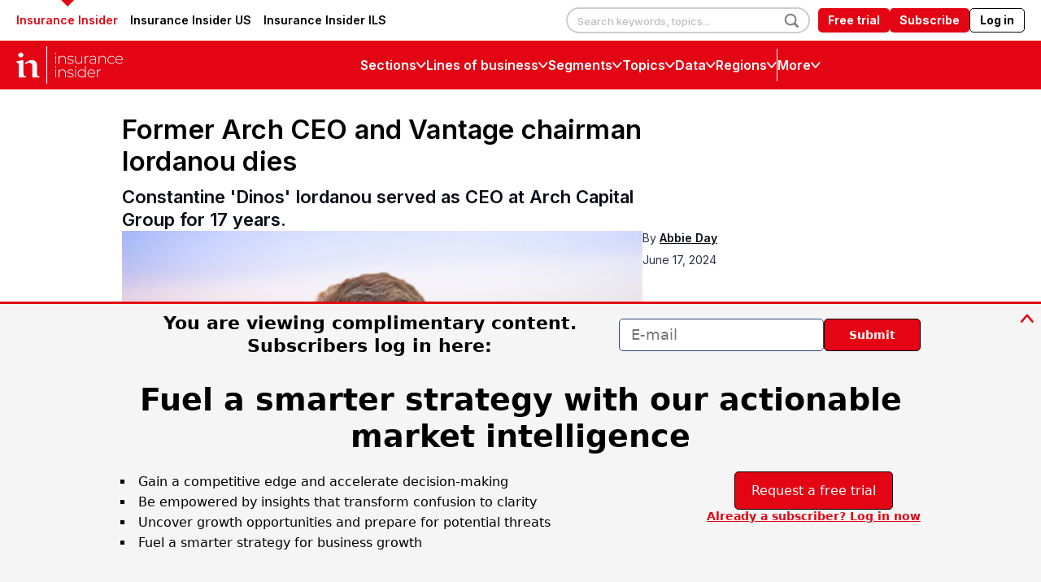

--- FILE ---
content_type: text/html;charset=UTF-8
request_url: https://www.insuranceinsider.com/article/2ddo25bp1j3r7ssm60jcw/london-market/former-arch-ceo-and-vantage-chairman-iordanou-dies?zephr_sso_ott=LS3sAP
body_size: 58965
content:
<!doctype html>
<html class="ArticlePageSimple" lang="en">

  <head>
    <meta charset="UTF-8"><meta name="seo-suffix" content="| Insurance Insider"><style data-cssvarsponyfill="true">
        :root {
--primaryColor1: #e30513;
--primaryColor2: #e30513;

--primaryTextColor: #000000;
--secondaryTextColor: #090b17;
--breakingColor: #e30513;

--secondaryColor1: #858585;
--secondaryColor2: #cccccc;
--secondaryColor3: #e6e6e6;
--secondaryColor4: #ffffff;
--secondaryColor5: #ffffff;
--secondaryColor6: #333333;

--breadcrumbsColor: #000000;

--siteBgColor: #ffffff;
--siteInverseBgColor: #000000;

--headerBgColor: #e30513;
--headerBgColorInverse: #ffffff;
--headerBorderColor: #e6e6e6;
--headerBorderColorInverse: #858585;
--headerTextColor: #000000;
--readOnlyTextColor: #b2adad;
--headerTextColorInverse: #ffffff;
--headerSearchTextColor: #ffffff;
--headerSearchBarColor: #e5e5e5;
--headerMenuBgColor: #ffffff;
--topBarBackgroundColor: #ffffff;
--headerMenuTextColor: #ffffff;
--headerTextActiveColor: #005ac6;
--headerHmbrgrMenuTextColor: #333333;
--headerHoverColor: #e94f35;

--secondaryHeaderBgColor: #ffffff;
--secondaryHeaderTextColor: #333333;

--primaryAccentColor: #07c66a;
--secondaryAccentColor: #ff9900;
--tertiaryAccentColor: #63bdff;

--primaryAccentColorHover: #e7faf1;
--secondaryAccentColorHover: #fff5e6;
--tertiaryAccentColorHover: #F0F9FF;

--footerBgColor: #000000;
--footerTextColor: #ffffff;
--footerHeadlineTextColor: #858585;

--primaryTextColorInverse: #ffffff;
--secondaryTextColorInverse: #cccccc;
--tertiaryTextColor: #2f324b;
--tertiaryTextColorInverse: #cccccc;
--filterTextColor: #2d2d2c;

--listBorderColor: #e0e0e0;
--listBorderColorExternalLink: #000000;
--gridBorderColor: #e6e6e6;

--sponsoredLabelTextColor: #ffffff;
--sponsoredLabelBGColor: #7a95ab;
--sponsoredPromoTextColor: #333333;

--buttonBgColor: #e30513;
--buttonTextColor: #ffffff;
--sponsoredButtonBgColor: #f4f6f8;
--sponsoredButtonTextColor: #565c80;
--inverseButtonBgColor: #030202;
--hamburgerButtonBgColor: #e30513;
--hamburgerButtonTextColor: #ffffff;
--tagButtonBorderColor: #c8cee5;
--tagButtonBgColor: #e4e7ea;
--tagButtonTextColor: #333333;

--breakingTextColor: #ffffff;

--sectionTextColor: #e30513;

--tabColor: #7a95ab;

--authorBylineColor: #e4212d;
--enhancementBg: #ffffff;
--tableBg: #ffffff;

--linkTextColor: #e30513;
--linkTextHoverColor: #e30513;

--primaryHeadlineFont: Inter, Helvetica, Arial, sans-serif;
--secondaryHeadlineFont: Inter, Helvetica, Arial, sans-serif;

--tertiaryHeadlineFont: Inter, Helvetica, Arial, sans-serif;

--bodyFont: Inter, Helvetica, Arial, sans-serif;

--cardsBorderColor: #cccccc;
--cardsBorderRadius: 5px;
}



@font-face {
  font-family: "Nimbus Sans Light";
  src:
  url('https://static.insuranceinsider.com/resource/00000177-2119-dec2-abff-e9bd2d670000/styleguide/assets/fonts/NimbusSanL-Reg.1554e43d4d17dca49d4674ecffd16cf6.woff2') format("woff2"),
  url('https://static.insuranceinsider.com/resource/00000177-2119-dec2-abff-e9bd2d670000/styleguide/assets/fonts/NimbusSanL-Reg.4c6c7e7c9a5161778747176cc8e346cf.woff') format("woff");
  font-weight: 100 400;
  font-style: normal;
}

@font-face {
  font-family: "Nimbus Sans Light";
  src:
    url('https://static.insuranceinsider.com/resource/00000177-2119-dec2-abff-e9bd2d670000/styleguide/assets/fonts/NimbusSanL-RegIta.74da6426e82574a73cccf653c6f61c22.woff2') format("woff2"),
    url('https://static.insuranceinsider.com/resource/00000177-2119-dec2-abff-e9bd2d670000/styleguide/assets/fonts/NimbusSanL-RegIta.1efb87d9cbc780732dff7a77b0ae3181.woff') format("woff");
  font-weight: 100 400;
  font-style: italic;
}

@font-face {
  font-family: "Nimbus Sans Light";
  src:
  url('https://static.insuranceinsider.com/resource/00000177-2119-dec2-abff-e9bd2d670000/styleguide/assets/fonts/NimbusSanL-Bol.8cf8d8befcaacf5e535a3bb4a4276639.woff2') format("woff2"),
  url('https://static.insuranceinsider.com/resource/00000177-2119-dec2-abff-e9bd2d670000/styleguide/assets/fonts/NimbusSanL-Bol.35769a5370b3ef49950ebfd1b3704f58.woff') format("woff");
  font-weight: 500 900;
  font-style: normal;
}

@font-face {
  font-family: "Nimbus Sans Light";
  src:
    url('https://static.insuranceinsider.com/resource/00000177-2119-dec2-abff-e9bd2d670000/styleguide/assets/fonts/NimbusSanL-BolIta.c05a3e06afc14049ac06283121aa69e6.woff2') format("woff2"),
    url('https://static.insuranceinsider.com/resource/00000177-2119-dec2-abff-e9bd2d670000/styleguide/assets/fonts/NimbusSanL-BolIta.05b4017fcad4e974f4bd8f09a4058fec.woff') format("woff");
  font-weight: 500 900;
  font-style: italic;
}

@font-face {
  font-family: "Arimo";
  src:
    url('https://static.insuranceinsider.com/resource/00000177-2119-dec2-abff-e9bd2d670000/styleguide/assets/fonts/Arimo-Regular.b302f15f66f33dcd1d06902985340cd2.ttf') format("ttf");
  font-weight: 400;
  font-style: normal;
}

@font-face {
  font-family: "Arimo";
  src:
    url('https://static.insuranceinsider.com/resource/00000177-2119-dec2-abff-e9bd2d670000/styleguide/assets/fonts/Arimo-Italic.53724f933925cce944b7991d79c75327.ttf') format("ttf");
  font-weight: 400;
  font-style: italic;
}

@font-face {
  font-family: "Arimo";
  src:
    url('https://static.insuranceinsider.com/resource/00000177-2119-dec2-abff-e9bd2d670000/styleguide/assets/fonts/Arimo-Medium.d2c7dccbe37efe93af9a7eaa4252c7a7.ttf') format("ttf");
  font-weight: 500;
  font-style: normal;
}

@font-face {
  font-family: "Arimo";
  src:
    url('https://static.insuranceinsider.com/resource/00000177-2119-dec2-abff-e9bd2d670000/styleguide/assets/fonts/Arimo-MediumItalic.d670488be14d31b5e629d5531700058a.ttf') format("ttf");
  font-weight: 500;
  font-style: italic;
}

@font-face {
  font-family: "Arimo";
  src:
    url('https://static.insuranceinsider.com/resource/00000177-2119-dec2-abff-e9bd2d670000/styleguide/assets/fonts/Arimo-SemiBold.379ab5f0972aff633ac83b8c1670edc4.ttf') format("ttf");
  font-weight: 600;
  font-style: normal;
}

@font-face {
  font-family: "Arimo";
  src:
    url('https://static.insuranceinsider.com/resource/00000177-2119-dec2-abff-e9bd2d670000/styleguide/assets/fonts/Arimo-SemiBoldItalic.1ca9b46396babe1bd3d45f9cc4f4ab91.ttf') format("ttf");
  font-weight: 600;
  font-style: italic;
}

@font-face {
  font-family: "Arimo";
  src:
    url('https://static.insuranceinsider.com/resource/00000177-2119-dec2-abff-e9bd2d670000/styleguide/assets/fonts/Arimo-Bold.06c4e9c1e5e5cdd64ba32c64c80cfbd3.ttf') format("ttf");
  font-weight: 700;
  font-style: normal;
}

@font-face {
  font-family: "Arimo";
  src:
    url('https://static.insuranceinsider.com/resource/00000177-2119-dec2-abff-e9bd2d670000/styleguide/assets/fonts/Arimo-BoldItalic.2f60deda745263e3a02a68d4968f2a9f.ttf') format("ttf");
  font-weight: 700;
  font-style: italic;
}

@font-face {
  font-family: "Source Serif Pro";
  src:
    url('https://static.insuranceinsider.com/resource/00000177-2119-dec2-abff-e9bd2d670000/styleguide/assets/fonts/SourceSerifPro-ExtraLight.208c7a635234dee9f143a2d472b48bff.ttf') format("ttf");
  font-weight: 200;
  font-style: normal;
}

@font-face {
  font-family: "Source Serif Pro";
  src:
    url('https://static.insuranceinsider.com/resource/00000177-2119-dec2-abff-e9bd2d670000/styleguide/assets/fonts/SourceSerifPro-ExtraLightItalic.7acb95d017b15db2244124c08140c1d1.ttf') format("ttf");
  font-weight: 200;
  font-style: italic;
}

@font-face {
  font-family: "Source Serif Pro";
  src:
    url('https://static.insuranceinsider.com/resource/00000177-2119-dec2-abff-e9bd2d670000/styleguide/assets/fonts/SourceSerifPro-Light.0ee5e9c3f37ba944b746caf9bc0b77b2.ttf') format("ttf");
  font-weight: 300;
  font-style: normal;
}

@font-face {
  font-family: "Source Serif Pro";
  src:
    url('https://static.insuranceinsider.com/resource/00000177-2119-dec2-abff-e9bd2d670000/styleguide/assets/fonts/SourceSerifPro-LightItalic.a5af5b6ef0cf986b853274f14d2adb1b.ttf') format("ttf");
  font-weight: 300;
  font-style: italic;
}

@font-face {
  font-family: "Source Serif Pro";
  src:
    url('https://static.insuranceinsider.com/resource/00000177-2119-dec2-abff-e9bd2d670000/styleguide/assets/fonts/SourceSerifPro-Regular.5fd7f50778c928a6df9376f7d5277f66.ttf') format("ttf");
  font-weight: 400;
  font-style: normal;
}

@font-face {
  font-family: "Source Serif Pro";
  src:
    url('https://static.insuranceinsider.com/resource/00000177-2119-dec2-abff-e9bd2d670000/styleguide/assets/fonts/SourceSerifPro-Italic.f9413876cfe340c0d9e0a106b0de2757.ttf') format("ttf");
  font-weight: 400;
  font-style: italic;
}

@font-face {
  font-family: "Source Serif Pro";
  src:
    url('https://static.insuranceinsider.com/resource/00000177-2119-dec2-abff-e9bd2d670000/styleguide/assets/fonts/SourceSerifPro-SemiBold.00b378c6997d04a337e3106b0974eef5.ttf') format("ttf");
  font-weight: 600;
  font-style: normal;
}

@font-face {
  font-family: "Source Serif Pro";
  src:
    url('https://static.insuranceinsider.com/resource/00000177-2119-dec2-abff-e9bd2d670000/styleguide/assets/fonts/SourceSerifPro-SemiBoldItalic.054923bc037da624160b91d9b48558e4.ttf') format("ttf");
  font-weight: 600;
  font-style: italic;
}

@font-face {
  font-family: "Source Serif Pro";
  src:
    url('https://static.insuranceinsider.com/resource/00000177-2119-dec2-abff-e9bd2d670000/styleguide/assets/fonts/SourceSerifPro-Bold.6f6e56928c4049d129fcec2a01a3fcfc.ttf') format("ttf");
  font-weight: 700;
  font-style: normal;
}

@font-face {
  font-family: "Source Serif Pro";
  src:
    url('https://static.insuranceinsider.com/resource/00000177-2119-dec2-abff-e9bd2d670000/styleguide/assets/fonts/SourceSerifPro-BoldItalic.cf716155df5ce2d75bea25927e71226b.ttf') format("ttf");
  font-weight: 700;
  font-style: italic;
}

@font-face {
  font-family: "Source Serif Pro";
  src:
    url('https://static.insuranceinsider.com/resource/00000177-2119-dec2-abff-e9bd2d670000/styleguide/assets/fonts/SourceSerifPro-Black.23a5761f5b9b694afbcebd3b50630f6c.ttf') format("ttf");
  font-weight: 900;
  font-style: normal;
}

@font-face {
  font-family: "Source Serif Pro";
  src:
    url('https://static.insuranceinsider.com/resource/00000177-2119-dec2-abff-e9bd2d670000/styleguide/assets/fonts/SourceSerifPro-BlackItalic.8c4c69d6ae926590c1a91bd7f2d51f1b.ttf') format("ttf");
  font-weight: 900;
  font-style: italic;
}

    </style>

    

    <meta property="og:title" content="Former Arch CEO and Vantage chairman Iordanou dies">

    <meta property="og:url" content="https://www.insuranceinsider.com/article/2ddo25bp1j3r7ssm60jcw/london-market/former-arch-ceo-and-vantage-chairman-iordanou-dies">

    <meta property="og:image" content="https://static.insuranceinsider.com/dims4/default/7aa4ce8/2147483647/strip/true/crop/1500x788+0+106/resize/1200x630!/quality/90/?url=https%3A%2F%2Fk4-prod-insurance-insider.s3.eu-west-1.amazonaws.com%2Fbrightspot%2F21%2Fe2%2Fd29dd5642a4d0d7977a755db2af6%2Fdinos-iordanou.jpg">

    
    <meta property="og:image:url" content="https://static.insuranceinsider.com/dims4/default/7aa4ce8/2147483647/strip/true/crop/1500x788+0+106/resize/1200x630!/quality/90/?url=https%3A%2F%2Fk4-prod-insurance-insider.s3.eu-west-1.amazonaws.com%2Fbrightspot%2F21%2Fe2%2Fd29dd5642a4d0d7977a755db2af6%2Fdinos-iordanou.jpg">
    
    <meta property="og:image:width" content="1200">
    <meta property="og:image:height" content="630">
    <meta property="og:image:type" content="image/jpeg">
    
    <meta property="og:image:alt" content="Blurred city sunrise background">
    


    <meta property="og:description" content="Constantine 'Dinos' Iordanou served as CEO at Arch Capital Group for 17 years.">

    <meta property="og:site_name" content="Insurance Insider">



    <meta property="og:type" content="article">

    <meta property="article:author" content="https://www.insuranceinsider.com/abbie-day">

    <meta property="article:published_time" content="2024-06-17T13:09:19.344">

    <meta property="article:modified_time" content="2024-06-17T15:02:19.636">

    <meta property="article:section" content="London market">

    <meta property="article:tag" content="News">

    <meta property="article:tag" content="Talent">

    <meta property="article:tag" content="Arch Capital">

    <meta property="article:tag" content="Free content">

    
    <meta name="twitter:card" content="summary_large_image">
    
    
    
    
    <meta name="twitter:description" content="Constantine 'Dinos' Iordanou served as CEO at Arch Capital Group for 17 years.">
    
    
    <meta name="twitter:image" content="https://static.insuranceinsider.com/dims4/default/8fe1b95/2147483647/strip/true/crop/1500x844+0+78/resize/1200x675!/quality/90/?url=https%3A%2F%2Fk4-prod-insurance-insider.s3.eu-west-1.amazonaws.com%2Fbrightspot%2F21%2Fe2%2Fd29dd5642a4d0d7977a755db2af6%2Fdinos-iordanou.jpg">


    
    <meta name="twitter:image:alt" content="Blurred city sunrise background">
    
    
    <meta name="twitter:site" content="@InsuranceInside">
    
    
    
    <meta name="twitter:title" content="Former Arch CEO and Vantage chairman Iordanou dies">
    


    <meta name="robots" content="noarchive">


    <link data-cssvarsponyfill="true" class="Webpack-css" rel="stylesheet" href="https://static.insuranceinsider.com/resource/00000177-2119-dec2-abff-e9bd2d670000/styleguide/All.min.e45b478582196f1e113eb21e469cfdc4.gz.css">

    

    <link rel="stylesheet" href="https://fonts.googleapis.com/css?family=Open+Sans:400,600,800">
<link rel="stylesheet" href="https://fonts.googleapis.com/css?family=Open+Sans+Condensed:300&amp;amp;display=swap">
<link rel="stylesheet" href="https://fonts.googleapis.com/css?family=Open+Sans+Condensed:700&amp;amp;display=swap">
<link rel="stylesheet" href="https://fonts.googleapis.com/css?family=Roboto+Condensed:400,300,700">
<link rel="stylesheet" href="https://fonts.googleapis.com/css?family=Roboto:400,900,700,300">
<link rel="stylesheet" href="https://fonts.googleapis.com/css?family=Oswald:300,400,700">
<style>/*.ArticlePage-articleBody .RichTextBody .Enhancement[data-align-left] .Figure, .ArticlePageSimple-content .RichTextBody .Enhancement[data-align-left] .Figure, .ArticlePageBigStory-main-content .RichTextBody .Enhancement[data-align-left] .Figure, .ArticlePage-articleBody .RichTextBody .Enhancement[data-align-left] .Quote, .ArticlePageSimple-content .RichTextBody .Enhancement[data-align-left] .Quote, .ArticlePageBigStory-main-content .RichTextBody .Enhancement[data-align-left] .Quote {
	 padding-right: 20px !important;
}
.ArticlePage-articleBody .RichTextBody .Enhancement[data-align-right] .Figure, .ArticlePageSimple-content .RichTextBody .Enhancement[data-align-right] .Figure, .ArticlePageBigStory-main-content .RichTextBody .Enhancement[data-align-right] .Figure, .ArticlePage-articleBody .RichTextBody .Enhancement[data-align-right] .Quote, .ArticlePageSimple-content .RichTextBody .Enhancement[data-align-right] .Quote, .ArticlePageBigStory-main-content .RichTextBody .Enhancement[data-align-right] .Quote {
	 padding-left: 20px !important;
}*/</style>
<style>.Page-body[data-toggle-header="hamburger-menu-v2"]:has(.Page-header[data-menu-type="mega-menu-v2"][data-wide-layout]) {
    overflow: unset !important;
}

.GiftArticle-Modal {
	z-index: 1010;
}

.Page-header[data-menu-type="mega-menu-v2"] {
    z-index: 1005;
}

.Page-header[data-menu-type="mega-menu-v2"]:not([data-wide-layout]) .MegaMenuNavigationItem-text[data-open] {
    border-width: 1px 1px 0;
}

.Page-header[data-menu-type="mega-menu-v2"]:not([data-wide-layout]) .MegaMenuNavigationItem-items[data-open] {
    border-width: 0 1px 1px;
}

.Page-header[data-menu-type="mega-menu-v2"]:not([data-header-sticky]) .Page-logIn .Navigation-items-item .NavigationLink-logIn:hover {
   filter: saturate(0.8);
}

.Page-header[data-menu-type="mega-menu-v2"]:not([data-header-sticky]) .Page-logIn .Navigation-items-item .NavigationLink-freetrial:hover {
   opacity: .8;
}</style>


    <meta name="viewport" content="width=device-width, initial-scale=1, maximum-scale=5"><title>Former Arch CEO and Vantage chairman Iordanou dies | Insurance Insider</title><meta name="description" content="Constantine 'Dinos' Iordanou served as CEO at Arch Capital Group for 17 years."><link rel="canonical" href="https://www.insuranceinsider.com/article/2ddo25bp1j3r7ssm60jcw/london-market/former-arch-ceo-and-vantage-chairman-iordanou-dies"><meta name="brightspot.contentId" content="00000190-264e-de98-a9f9-b7cf059c0000">
    
    <meta name="brightspot-dataLayer" content="{
  &quot;author&quot; : &quot;Abbie Day&quot;,
  &quot;bspId&quot; : &quot;00000190-264e-de98-a9f9-b7cf059c0000&quot;,
  &quot;category&quot; : &quot;&quot;,
  &quot;keywords&quot; : &quot;News - II,Talent [was People],Arch Capital,Free content&quot;,
  &quot;pageType&quot; : null,
  &quot;publishedDate&quot; : &quot;2024-06-17T09:09:19Z&quot;,
  &quot;pageRecency&quot; : &quot;578&quot;,
  &quot;siteName&quot; : &quot;Insurance Insider&quot;,
  &quot;sponsorship&quot; : null,
  &quot;pageTitle&quot; : null,
  &quot;pageSubHeadline&quot; : null,
  &quot;timezone&quot; : &quot;Europe/London&quot;,
  &quot;wordCount&quot; : 0
}">
    <script id="brightpot-dataLayer">
        (function () {
            var dataValue = document.head.querySelector('meta[name="brightspot-dataLayer"]').content;
            if (dataValue) {
                window.brightspotDataLayer = JSON.parse(dataValue);
            }
        })();
    </script>
<script type="application/ld+json">{"@context":"http://schema.org","@type":"Article","articleSection":"London market","url":"https://www.insuranceinsider.com/article/2ddo25bp1j3r7ssm60jcw/london-market/former-arch-ceo-and-vantage-chairman-iordanou-dies","dateModified":"17 June 2024","datePublished":"17 June 2024","description":"Constantine 'Dinos' Iordanou served as CEO at Arch Capital Group for 17 years.","headline":"Former Arch CEO and Vantage chairman Iordanou dies","image":[{"@context":"http://schema.org","@type":"ImageObject","height":991,"url":"https://static.insuranceinsider.com/dims4/default/b179c0a/2147483647/strip/false/crop/1500x1000+0+0/resize/1486x991!/quality/90/?url=https%3A%2F%2Fk4-prod-insurance-insider.s3.eu-west-1.amazonaws.com%2Fbrightspot%2F21%2Fe2%2Fd29dd5642a4d0d7977a755db2af6%2Fdinos-iordanou.jpg","width":1486},{"@context":"http://schema.org","@type":"ImageObject","height":675,"url":"https://static.insuranceinsider.com/dims4/default/15ce9f6/2147483647/strip/false/crop/1500x844+0+78/resize/1200x675!/quality/90/?url=https%3A%2F%2Fk4-prod-insurance-insider.s3.eu-west-1.amazonaws.com%2Fbrightspot%2F21%2Fe2%2Fd29dd5642a4d0d7977a755db2af6%2Fdinos-iordanou.jpg","width":1200}],"mainEntityOfPage":{"@type":"WebPage","@id":"https://www.insuranceinsider.com/article/2ddo25bp1j3r7ssm60jcw/london-market/former-arch-ceo-and-vantage-chairman-iordanou-dies"},"author":[{"@context":"http://schema.org","@type":"Person","description":"Abbie Day is a reporter for Insurance Insider. She covers cyber, trade credit, political risk, construction, product recall and InsurTech.","email":"abbie.wood@insuranceinsider.com","image":{"@context":"http://schema.org","@type":"ImageObject","url":"https://static.insuranceinsider.com/9b/b3/2f2770eb888a93a0cb87d5759dd6/abbie-wood-ii-red.png"},"jobTitle":"Senior Reporter","name":"Abbie Day","url":"https://www.insuranceinsider.com/abbie-day"}],"publisher":{"@type":"Organization","name":"Insurance Insider","logo":{"@context":"http://schema.org","@type":"ImageObject","url":"https://static.insuranceinsider.com/9b/b3/2f2770eb888a93a0cb87d5759dd6/abbie-wood-ii-red.png"}},"name":"Former Arch CEO and Vantage chairman Iordanou dies | Insurance Insider"}</script>

    

    <!-- this will add webcomponent polyfills based on browsers. As of 04/29/21 still needed for IE11 and Safari -->
    <script src="https://static.insuranceinsider.com/resource/00000177-2119-dec2-abff-e9bd2d670000/webcomponents-loader/webcomponents-loader.c2d124ec303a329ce0922cab21ee908d.gz.js"></script>
    <script>
        /**
            For the fastest load times https://developers.google.com/speed/docs/insights/BlockingJS
            and to prevent any FOUC, as well as prevent any race conditions for browsers that also
            rely on the CSS variables polyfill, this is inlined.
        **/
        if (!window.customElements) {
            (function(){
                'use strict';var h=new function(){};var aa=new Set("annotation-xml color-profile font-face font-face-src font-face-uri font-face-format font-face-name missing-glyph".split(" "));function m(b){var a=aa.has(b);b=/^[a-z][.0-9_a-z]*-[\-.0-9_a-z]*$/.test(b);return!a&&b}function n(b){var a=b.isConnected;if(void 0!==a)return a;for(;b&&!(b.__CE_isImportDocument||b instanceof Document);)b=b.parentNode||(window.ShadowRoot&&b instanceof ShadowRoot?b.host:void 0);return!(!b||!(b.__CE_isImportDocument||b instanceof Document))}
                function p(b,a){for(;a&&a!==b&&!a.nextSibling;)a=a.parentNode;return a&&a!==b?a.nextSibling:null}
                function t(b,a,c){c=c?c:new Set;for(var d=b;d;){if(d.nodeType===Node.ELEMENT_NODE){var e=d;a(e);var f=e.localName;if("link"===f&&"import"===e.getAttribute("rel")){d=e.import;if(d instanceof Node&&!c.has(d))for(c.add(d),d=d.firstChild;d;d=d.nextSibling)t(d,a,c);d=p(b,e);continue}else if("template"===f){d=p(b,e);continue}if(e=e.__CE_shadowRoot)for(e=e.firstChild;e;e=e.nextSibling)t(e,a,c)}d=d.firstChild?d.firstChild:p(b,d)}}function u(b,a,c){b[a]=c};function v(){this.a=new Map;this.s=new Map;this.f=[];this.b=!1}function ba(b,a,c){b.a.set(a,c);b.s.set(c.constructor,c)}function w(b,a){b.b=!0;b.f.push(a)}function x(b,a){b.b&&t(a,function(a){return y(b,a)})}function y(b,a){if(b.b&&!a.__CE_patched){a.__CE_patched=!0;for(var c=0;c<b.f.length;c++)b.f[c](a)}}function z(b,a){var c=[];t(a,function(b){return c.push(b)});for(a=0;a<c.length;a++){var d=c[a];1===d.__CE_state?b.connectedCallback(d):A(b,d)}}
                function B(b,a){var c=[];t(a,function(b){return c.push(b)});for(a=0;a<c.length;a++){var d=c[a];1===d.__CE_state&&b.disconnectedCallback(d)}}
                function C(b,a,c){c=c?c:{};var d=c.w||new Set,e=c.i||function(a){return A(b,a)},f=[];t(a,function(a){if("link"===a.localName&&"import"===a.getAttribute("rel")){var c=a.import;c instanceof Node&&(c.__CE_isImportDocument=!0,c.__CE_hasRegistry=!0);c&&"complete"===c.readyState?c.__CE_documentLoadHandled=!0:a.addEventListener("load",function(){var c=a.import;if(!c.__CE_documentLoadHandled){c.__CE_documentLoadHandled=!0;var f=new Set(d);f.delete(c);C(b,c,{w:f,i:e})}})}else f.push(a)},d);if(b.b)for(a=0;a<
                f.length;a++)y(b,f[a]);for(a=0;a<f.length;a++)e(f[a])}
                function A(b,a){if(void 0===a.__CE_state){var c=a.ownerDocument;if(c.defaultView||c.__CE_isImportDocument&&c.__CE_hasRegistry)if(c=b.a.get(a.localName)){c.constructionStack.push(a);var d=c.constructor;try{try{if(new d!==a)throw Error("The custom element constructor did not produce the element being upgraded.");}finally{c.constructionStack.pop()}}catch(r){throw a.__CE_state=2,r;}a.__CE_state=1;a.__CE_definition=c;if(c.attributeChangedCallback)for(c=c.observedAttributes,d=0;d<c.length;d++){var e=c[d],
                        f=a.getAttribute(e);null!==f&&b.attributeChangedCallback(a,e,null,f,null)}n(a)&&b.connectedCallback(a)}}}v.prototype.connectedCallback=function(b){var a=b.__CE_definition;a.connectedCallback&&a.connectedCallback.call(b)};v.prototype.disconnectedCallback=function(b){var a=b.__CE_definition;a.disconnectedCallback&&a.disconnectedCallback.call(b)};
                v.prototype.attributeChangedCallback=function(b,a,c,d,e){var f=b.__CE_definition;f.attributeChangedCallback&&-1<f.observedAttributes.indexOf(a)&&f.attributeChangedCallback.call(b,a,c,d,e)};function D(b,a){this.c=b;this.a=a;this.b=void 0;C(this.c,this.a);"loading"===this.a.readyState&&(this.b=new MutationObserver(this.f.bind(this)),this.b.observe(this.a,{childList:!0,subtree:!0}))}function E(b){b.b&&b.b.disconnect()}D.prototype.f=function(b){var a=this.a.readyState;"interactive"!==a&&"complete"!==a||E(this);for(a=0;a<b.length;a++)for(var c=b[a].addedNodes,d=0;d<c.length;d++)C(this.c,c[d])};function ca(){var b=this;this.b=this.a=void 0;this.f=new Promise(function(a){b.b=a;b.a&&a(b.a)})}function F(b){if(b.a)throw Error("Already resolved.");b.a=void 0;b.b&&b.b(void 0)};function G(b){this.j=!1;this.c=b;this.o=new Map;this.l=function(b){return b()};this.g=!1;this.m=[];this.u=new D(b,document)}
                G.prototype.define=function(b,a){var c=this;if(!(a instanceof Function))throw new TypeError("Custom element constructors must be functions.");if(!m(b))throw new SyntaxError("The element name '"+b+"' is not valid.");if(this.c.a.get(b))throw Error("A custom element with name '"+b+"' has already been defined.");if(this.j)throw Error("A custom element is already being defined.");this.j=!0;var d,e,f,r,k;try{var g=function(b){var a=l[b];if(void 0!==a&&!(a instanceof Function))throw Error("The '"+b+"' callback must be a function.");
                    return a},l=a.prototype;if(!(l instanceof Object))throw new TypeError("The custom element constructor's prototype is not an object.");d=g("connectedCallback");e=g("disconnectedCallback");f=g("adoptedCallback");r=g("attributeChangedCallback");k=a.observedAttributes||[]}catch(q){return}finally{this.j=!1}a={localName:b,constructor:a,connectedCallback:d,disconnectedCallback:e,adoptedCallback:f,attributeChangedCallback:r,observedAttributes:k,constructionStack:[]};ba(this.c,b,a);this.m.push(a);this.g||
                (this.g=!0,this.l(function(){return da(c)}))};G.prototype.i=function(b){C(this.c,b)};function da(b){if(!1!==b.g){b.g=!1;for(var a=b.m,c=[],d=new Map,e=0;e<a.length;e++)d.set(a[e].localName,[]);C(b.c,document,{i:function(a){if(void 0===a.__CE_state){var e=a.localName,f=d.get(e);f?f.push(a):b.c.a.get(e)&&c.push(a)}}});for(e=0;e<c.length;e++)A(b.c,c[e]);for(;0<a.length;){for(var f=a.shift(),e=f.localName,f=d.get(f.localName),r=0;r<f.length;r++)A(b.c,f[r]);(e=b.o.get(e))&&F(e)}}}
                G.prototype.get=function(b){if(b=this.c.a.get(b))return b.constructor};G.prototype.whenDefined=function(b){if(!m(b))return Promise.reject(new SyntaxError("'"+b+"' is not a valid custom element name."));var a=this.o.get(b);if(a)return a.f;a=new ca;this.o.set(b,a);this.c.a.get(b)&&!this.m.some(function(a){return a.localName===b})&&F(a);return a.f};G.prototype.v=function(b){E(this.u);var a=this.l;this.l=function(c){return b(function(){return a(c)})}};window.CustomElementRegistry=G;
                G.prototype.define=G.prototype.define;G.prototype.upgrade=G.prototype.i;G.prototype.get=G.prototype.get;G.prototype.whenDefined=G.prototype.whenDefined;G.prototype.polyfillWrapFlushCallback=G.prototype.v;var H=window.Document.prototype.createElement,ea=window.Document.prototype.createElementNS,fa=window.Document.prototype.importNode,ga=window.Document.prototype.prepend,ha=window.Document.prototype.append,ia=window.DocumentFragment.prototype.prepend,ja=window.DocumentFragment.prototype.append,I=window.Node.prototype.cloneNode,J=window.Node.prototype.appendChild,K=window.Node.prototype.insertBefore,L=window.Node.prototype.removeChild,M=window.Node.prototype.replaceChild,N=Object.getOwnPropertyDescriptor(window.Node.prototype,
                        "textContent"),O=window.Element.prototype.attachShadow,P=Object.getOwnPropertyDescriptor(window.Element.prototype,"innerHTML"),Q=window.Element.prototype.getAttribute,R=window.Element.prototype.setAttribute,S=window.Element.prototype.removeAttribute,T=window.Element.prototype.getAttributeNS,U=window.Element.prototype.setAttributeNS,ka=window.Element.prototype.removeAttributeNS,la=window.Element.prototype.insertAdjacentElement,ma=window.Element.prototype.insertAdjacentHTML,na=window.Element.prototype.prepend,
                        oa=window.Element.prototype.append,V=window.Element.prototype.before,pa=window.Element.prototype.after,qa=window.Element.prototype.replaceWith,ra=window.Element.prototype.remove,sa=window.HTMLElement,W=Object.getOwnPropertyDescriptor(window.HTMLElement.prototype,"innerHTML"),ta=window.HTMLElement.prototype.insertAdjacentElement,ua=window.HTMLElement.prototype.insertAdjacentHTML;function va(){var b=X;window.HTMLElement=function(){function a(){var a=this.constructor,d=b.s.get(a);if(!d)throw Error("The custom element being constructed was not registered with `customElements`.");var e=d.constructionStack;if(!e.length)return e=H.call(document,d.localName),Object.setPrototypeOf(e,a.prototype),e.__CE_state=1,e.__CE_definition=d,y(b,e),e;var d=e.length-1,f=e[d];if(f===h)throw Error("The HTMLElement constructor was either called reentrantly for this constructor or called multiple times.");
                    e[d]=h;Object.setPrototypeOf(f,a.prototype);y(b,f);return f}a.prototype=sa.prototype;return a}()};function Y(b,a,c){function d(a){return function(c){for(var e=[],d=0;d<arguments.length;++d)e[d-0]=arguments[d];for(var d=[],f=[],l=0;l<e.length;l++){var q=e[l];q instanceof Element&&n(q)&&f.push(q);if(q instanceof DocumentFragment)for(q=q.firstChild;q;q=q.nextSibling)d.push(q);else d.push(q)}a.apply(this,e);for(e=0;e<f.length;e++)B(b,f[e]);if(n(this))for(e=0;e<d.length;e++)f=d[e],f instanceof Element&&z(b,f)}}c.h&&(a.prepend=d(c.h));c.append&&(a.append=d(c.append))};function wa(){var b=X;u(Document.prototype,"createElement",function(a){if(this.__CE_hasRegistry){var c=b.a.get(a);if(c)return new c.constructor}a=H.call(this,a);y(b,a);return a});u(Document.prototype,"importNode",function(a,c){a=fa.call(this,a,c);this.__CE_hasRegistry?C(b,a):x(b,a);return a});u(Document.prototype,"createElementNS",function(a,c){if(this.__CE_hasRegistry&&(null===a||"http://www.w3.org/1999/xhtml"===a)){var d=b.a.get(c);if(d)return new d.constructor}a=ea.call(this,a,c);y(b,a);return a});
                    Y(b,Document.prototype,{h:ga,append:ha})};function xa(){var b=X;function a(a,d){Object.defineProperty(a,"textContent",{enumerable:d.enumerable,configurable:!0,get:d.get,set:function(a){if(this.nodeType===Node.TEXT_NODE)d.set.call(this,a);else{var e=void 0;if(this.firstChild){var c=this.childNodes,k=c.length;if(0<k&&n(this))for(var e=Array(k),g=0;g<k;g++)e[g]=c[g]}d.set.call(this,a);if(e)for(a=0;a<e.length;a++)B(b,e[a])}}})}u(Node.prototype,"insertBefore",function(a,d){if(a instanceof DocumentFragment){var e=Array.prototype.slice.apply(a.childNodes);
                    a=K.call(this,a,d);if(n(this))for(d=0;d<e.length;d++)z(b,e[d]);return a}e=n(a);d=K.call(this,a,d);e&&B(b,a);n(this)&&z(b,a);return d});u(Node.prototype,"appendChild",function(a){if(a instanceof DocumentFragment){var c=Array.prototype.slice.apply(a.childNodes);a=J.call(this,a);if(n(this))for(var e=0;e<c.length;e++)z(b,c[e]);return a}c=n(a);e=J.call(this,a);c&&B(b,a);n(this)&&z(b,a);return e});u(Node.prototype,"cloneNode",function(a){a=I.call(this,a);this.ownerDocument.__CE_hasRegistry?C(b,a):x(b,a);
                    return a});u(Node.prototype,"removeChild",function(a){var c=n(a),e=L.call(this,a);c&&B(b,a);return e});u(Node.prototype,"replaceChild",function(a,d){if(a instanceof DocumentFragment){var e=Array.prototype.slice.apply(a.childNodes);a=M.call(this,a,d);if(n(this))for(B(b,d),d=0;d<e.length;d++)z(b,e[d]);return a}var e=n(a),f=M.call(this,a,d),c=n(this);c&&B(b,d);e&&B(b,a);c&&z(b,a);return f});N&&N.get?a(Node.prototype,N):w(b,function(b){a(b,{enumerable:!0,configurable:!0,get:function(){for(var a=[],b=
                            0;b<this.childNodes.length;b++)a.push(this.childNodes[b].textContent);return a.join("")},set:function(a){for(;this.firstChild;)L.call(this,this.firstChild);J.call(this,document.createTextNode(a))}})})};function ya(b){var a=Element.prototype;function c(a){return function(e){for(var c=[],d=0;d<arguments.length;++d)c[d-0]=arguments[d];for(var d=[],k=[],g=0;g<c.length;g++){var l=c[g];l instanceof Element&&n(l)&&k.push(l);if(l instanceof DocumentFragment)for(l=l.firstChild;l;l=l.nextSibling)d.push(l);else d.push(l)}a.apply(this,c);for(c=0;c<k.length;c++)B(b,k[c]);if(n(this))for(c=0;c<d.length;c++)k=d[c],k instanceof Element&&z(b,k)}}V&&(a.before=c(V));V&&(a.after=c(pa));qa&&u(a,"replaceWith",function(a){for(var e=
                        [],c=0;c<arguments.length;++c)e[c-0]=arguments[c];for(var c=[],d=[],k=0;k<e.length;k++){var g=e[k];g instanceof Element&&n(g)&&d.push(g);if(g instanceof DocumentFragment)for(g=g.firstChild;g;g=g.nextSibling)c.push(g);else c.push(g)}k=n(this);qa.apply(this,e);for(e=0;e<d.length;e++)B(b,d[e]);if(k)for(B(b,this),e=0;e<c.length;e++)d=c[e],d instanceof Element&&z(b,d)});ra&&u(a,"remove",function(){var a=n(this);ra.call(this);a&&B(b,this)})};function za(){var b=X;function a(a,c){Object.defineProperty(a,"innerHTML",{enumerable:c.enumerable,configurable:!0,get:c.get,set:function(a){var e=this,d=void 0;n(this)&&(d=[],t(this,function(a){a!==e&&d.push(a)}));c.set.call(this,a);if(d)for(var f=0;f<d.length;f++){var r=d[f];1===r.__CE_state&&b.disconnectedCallback(r)}this.ownerDocument.__CE_hasRegistry?C(b,this):x(b,this);return a}})}function c(a,c){u(a,"insertAdjacentElement",function(a,e){var d=n(e);a=c.call(this,a,e);d&&B(b,e);n(a)&&z(b,e);
                    return a})}function d(a,c){function e(a,e){for(var c=[];a!==e;a=a.nextSibling)c.push(a);for(e=0;e<c.length;e++)C(b,c[e])}u(a,"insertAdjacentHTML",function(a,b){a=a.toLowerCase();if("beforebegin"===a){var d=this.previousSibling;c.call(this,a,b);e(d||this.parentNode.firstChild,this)}else if("afterbegin"===a)d=this.firstChild,c.call(this,a,b),e(this.firstChild,d);else if("beforeend"===a)d=this.lastChild,c.call(this,a,b),e(d||this.firstChild,null);else if("afterend"===a)d=this.nextSibling,c.call(this,
                        a,b),e(this.nextSibling,d);else throw new SyntaxError("The value provided ("+String(a)+") is not one of 'beforebegin', 'afterbegin', 'beforeend', or 'afterend'.");})}O&&u(Element.prototype,"attachShadow",function(a){return this.__CE_shadowRoot=a=O.call(this,a)});P&&P.get?a(Element.prototype,P):W&&W.get?a(HTMLElement.prototype,W):w(b,function(b){a(b,{enumerable:!0,configurable:!0,get:function(){return I.call(this,!0).innerHTML},set:function(a){var b="template"===this.localName,e=b?this.content:this,
                            c=H.call(document,this.localName);for(c.innerHTML=a;0<e.childNodes.length;)L.call(e,e.childNodes[0]);for(a=b?c.content:c;0<a.childNodes.length;)J.call(e,a.childNodes[0])}})});u(Element.prototype,"setAttribute",function(a,c){if(1!==this.__CE_state)return R.call(this,a,c);var e=Q.call(this,a);R.call(this,a,c);c=Q.call(this,a);b.attributeChangedCallback(this,a,e,c,null)});u(Element.prototype,"setAttributeNS",function(a,c,d){if(1!==this.__CE_state)return U.call(this,a,c,d);var e=T.call(this,a,c);U.call(this,
                        a,c,d);d=T.call(this,a,c);b.attributeChangedCallback(this,c,e,d,a)});u(Element.prototype,"removeAttribute",function(a){if(1!==this.__CE_state)return S.call(this,a);var c=Q.call(this,a);S.call(this,a);null!==c&&b.attributeChangedCallback(this,a,c,null,null)});u(Element.prototype,"removeAttributeNS",function(a,c){if(1!==this.__CE_state)return ka.call(this,a,c);var d=T.call(this,a,c);ka.call(this,a,c);var e=T.call(this,a,c);d!==e&&b.attributeChangedCallback(this,c,d,e,a)});ta?c(HTMLElement.prototype,
                        ta):la?c(Element.prototype,la):console.warn("Custom Elements: `Element#insertAdjacentElement` was not patched.");ua?d(HTMLElement.prototype,ua):ma?d(Element.prototype,ma):console.warn("Custom Elements: `Element#insertAdjacentHTML` was not patched.");Y(b,Element.prototype,{h:na,append:oa});ya(b)};/*

                Copyright (c) 2016 The Polymer Project Authors. All rights reserved.
                This code may only be used under the BSD style license found at http://polymer.github.io/LICENSE.txt
                The complete set of authors may be found at http://polymer.github.io/AUTHORS.txt
                The complete set of contributors may be found at http://polymer.github.io/CONTRIBUTORS.txt
                Code distributed by Google as part of the polymer project is also
                subject to an additional IP rights grant found at http://polymer.github.io/PATENTS.txt
                */
                var Z=window.customElements;if(!Z||Z.forcePolyfill||"function"!=typeof Z.define||"function"!=typeof Z.get){var X=new v;va();wa();Y(X,DocumentFragment.prototype,{h:ia,append:ja});xa();za();document.__CE_hasRegistry=!0;var customElements=new G(X);Object.defineProperty(window,"customElements",{configurable:!0,enumerable:!0,value:customElements})};
            }).call(self);
        }

        /**
            This allows us to load the IE polyfills via feature detection so that they do not load
            needlessly in the browsers that do not need them. It also ensures they are loaded
            non async so that they load before the rest of our JS.
        */
        var head = document.getElementsByTagName('head')[0];
        if (!window.CSS || !window.CSS.supports || !window.CSS.supports('--fake-var', 0)) {
            var script = document.createElement('script');
            script.setAttribute('src', "/styleguide/util/IEPolyfills.js");
            script.setAttribute('type', 'text/javascript');
            script.async = false;
            head.appendChild(script);
        }
    </script>
    
    <script src="https://static.insuranceinsider.com/resource/00000177-2119-dec2-abff-e9bd2d670000/styleguide/All.min.80e59b8a72d0efde2b411ce92170d6da.gz.js" async></script>

    <script src="https://imagesrv.adition.com/js/aut.js"></script>
<script src="https://imagesrv.adition.com/js/srp.js"></script>
<script>
    var adition = adition || {};
    adition.srq = adition.srq || [];
</script>
<!-- Google Tag Manager --><meta name="gtm-dataLayer" content="{
  &quot;content_author&quot; : &quot;Abbie Day&quot;,
  &quot;content_id&quot; : &quot;00000190-264e-de98-a9f9-b7cf059c0000&quot;,
  &quot;category_name&quot; : &quot;London market&quot;,
  &quot;gtmKeywords&quot; : &quot;News - II,Talent [was People],Arch Capital,Free content&quot;,
  &quot;page_type&quot; : &quot;article&quot;,
  &quot;content_publication_date&quot; : &quot;2024-06-17T09:09:19Z&quot;,
  &quot;article_recency&quot; : &quot;578&quot;,
  &quot;gtmSiteName&quot; : &quot;Insurance Insider&quot;,
  &quot;gtmSponsorship&quot; : null,
  &quot;content_title&quot; : &quot;Former Arch CEO and Vantage chairman Iordanou dies&quot;,
  &quot;sub_headline&quot; : &quot;Constantine 'Dinos' Iordanou served as CEO at Arch Capital Group for 17 years.&quot;,
  &quot;gtmTimezone&quot; : &quot;Europe/London&quot;,
  &quot;article_length&quot; : 332
}"><script>
    (function () {
        var dataValue = document.head.querySelector('meta[name="gtm-dataLayer"]').content;
        if (dataValue) {
            window.dataLayer = window.dataLayer || [];
            window.dataLayer.push(JSON.parse(dataValue));
        }
    })();
</script>

<script>
    (function(w,d,s,l,i){w[l]=w[l]||[];w[l].push({'gtm.start': new Date().getTime(),event:'gtm.js'});var f=d.getElementsByTagName(s)[0],j=d.createElement(s),dl=l!='dataLayer'?'&l='+l:'';j.async=true;j.src='https://www.googletagmanager.com/gtm.js?id='+i+dl;f.parentNode.insertBefore(j,f);})(window,document,'script','dataLayer','GTM-T6KMCZ4');
</script>

<script>window.euromoney = window.euromoney || {}; window.euromoney.dataLayer = {"timeout":30000,"isGaEnabled":true}</script>
<!-- End Google Tag Manager -->
<script></script>
<!-- Start cookieyes banner --> 
<script id="cookieyes" type="text/javascript" src="https://cdn-cookieyes.com/client_data/104e3f153616ad76bc43c88c/script.js">
</script>
<!-- End cookieyes banner -->
<script src="https://nlcdn.insuranceinsider.com/newsletter-widgets/widgets.common-emailprefs.js"></script>
<script></script>
<!-- Start VWO Async SmartCode -->
<link rel="preconnect" href="https://dev.visualwebsiteoptimizer.com">
<script type="text/javascript" id="vwoCode">
window._vwo_code || (function() {
var account_id=878707,
version=2.1,
settings_tolerance=2000,
hide_element='body',
hide_element_style = 'opacity:0 !important;filter:alpha(opacity=0) !important;background:none !important',
/* DO NOT EDIT BELOW THIS LINE */
f=false,w=window,d=document,v=d.querySelector('#vwoCode'),cK='_vwo_'+account_id+'_settings',cc={};try{var c=JSON.parse(localStorage.getItem('_vwo_'+account_id+'_config'));cc=c&&typeof c==='object'?c:{}}catch(e){}var stT=cc.stT==='session'?w.sessionStorage:w.localStorage;code={use_existing_jquery:function(){return typeof use_existing_jquery!=='undefined'?use_existing_jquery:undefined},library_tolerance:function(){return typeof library_tolerance!=='undefined'?library_tolerance:undefined},settings_tolerance:function(){return cc.sT||settings_tolerance},hide_element_style:function(){return'{'+(cc.hES||hide_element_style)+'}'},hide_element:function(){if(performance.getEntriesByName('first-contentful-paint')[0]){return''}return typeof cc.hE==='string'?cc.hE:hide_element},getVersion:function(){return version},finish:function(e){if(!f){f=true;var t=d.getElementById('_vis_opt_path_hides');if(t)t.parentNode.removeChild(t);if(e)(new Image).src='https://dev.visualwebsiteoptimizer.com/ee.gif?a='+account_id+e}},finished:function(){return f},addScript:function(e){var t=d.createElement('script');t.type='text/javascript';if(e.src){t.src=e.src}else{t.text=e.text}d.getElementsByTagName('head')[0].appendChild(t)},load:function(e,t){var i=this.getSettings(),n=d.createElement('script'),r=this;t=t||{};if(i){n.textContent=i;d.getElementsByTagName('head')[0].appendChild(n);if(!w.VWO||VWO.caE){stT.removeItem(cK);r.load(e)}}else{var o=new XMLHttpRequest;o.open('GET',e,true);o.withCredentials=!t.dSC;o.responseType=t.responseType||'text';o.onload=function(){if(t.onloadCb){return t.onloadCb(o,e)}if(o.status===200){_vwo_code.addScript({text:o.responseText})}else{_vwo_code.finish('&e=loading_failure:'+e)}};o.onerror=function(){if(t.onerrorCb){return t.onerrorCb(e)}_vwo_code.finish('&e=loading_failure:'+e)};o.send()}},getSettings:function(){try{var e=stT.getItem(cK);if(!e){return}e=JSON.parse(e);if(Date.now()>e.e){stT.removeItem(cK);return}return e.s}catch(e){return}},init:function(){if(d.URL.indexOf('__vwo_disable__')>-1)return;var e=this.settings_tolerance();w._vwo_settings_timer=setTimeout(function(){_vwo_code.finish();stT.removeItem(cK)},e);var t;if(this.hide_element()!=='body'){t=d.createElement('style');var i=this.hide_element(),n=i?i+this.hide_element_style():'',r=d.getElementsByTagName('head')[0];t.setAttribute('id','_vis_opt_path_hides');v&&t.setAttribute('nonce',v.nonce);t.setAttribute('type','text/css');if(t.styleSheet)t.styleSheet.cssText=n;else t.appendChild(d.createTextNode(n));r.appendChild(t)}else{t=d.getElementsByTagName('head')[0];var n=d.createElement('div');n.style.cssText='z-index: 2147483647 !important;position: fixed !important;left: 0 !important;top: 0 !important;width: 100% !important;height: 100% !important;background: white !important;';n.setAttribute('id','_vis_opt_path_hides');n.classList.add('_vis_hide_layer');t.parentNode.insertBefore(n,t.nextSibling)}var o='https://dev.visualwebsiteoptimizer.com/j.php?a='+account_id+'&u='+encodeURIComponent(d.URL)+'&vn='+version;if(w.location.search.indexOf('_vwo_xhr')!==-1){this.addScript({src:o})}else{this.load(o+'&x=true')}}};w._vwo_code=code;code.init();})();
</script>
<!-- End VWO Async SmartCode -->
<script></script>
<!-- Start of HubSpot Embed Code -->
<script type="text/javascript" id="hs-script-loader" async defer src="//js.hs-scripts.com/49587602.js"></script>
<!-- End of HubSpot Embed Code -->
<script src="https://mi-platform-widgets.insiderdigital.net/widgets/FollowedTags.js"></script>


    <script>
        var link = document.createElement('link');
        link.setAttribute('href', 'https://fonts.googleapis.com/css2?family=Inter:ital,wght@0,300;0,400;0,700;0,900;1,300&family=Inter:wght@300;400;700;900&family=Inter:wght@600&family=Inter:wght@300;400;500;600;700;900&display=swap');
        var relList = link.relList;

        if (relList && relList.supports('preload')) {
            link.setAttribute('as', 'style');
            link.setAttribute('rel', 'preload');
            link.setAttribute('onload', 'this.rel="stylesheet"');
            link.setAttribute('crossorigin', 'anonymous');
        } else {
            link.setAttribute('rel', 'stylesheet');
        }

        head.appendChild(link);
    </script>
</head>


  <body class="Page-body" data-pr-state="586">
    <!-- Putting icons here, so we don't have to include in a bunch of -body hbs's -->
<svg xmlns="http://www.w3.org/2000/svg" style="display:none" id="iconsMap">
  <symbol id="icon-right-arrow-white" viewbox="0 0 20 20" fill="none">
    <path d="M19.9902 9.60038C19.9887 9.0494 19.7418 8.52533 19.3118 8.16038L9.99599 0.289176C9.49581 -0.1039 8.76118 -0.0460033 8.33448 0.42012C7.90777 0.886244 7.94234 1.59308 8.41265 2.01878L15.6102 8.09878C15.6748 8.15382 15.6973 8.24144 15.6668 8.31903C15.6363 8.39661 15.559 8.44807 15.4727 8.44838H1.21099C0.548245 8.44838 0.0109863 8.96414 0.0109863 9.60038C0.0109863 10.2366 0.548245 10.7524 1.21099 10.7524H15.4702C15.5565 10.7532 15.6334 10.8048 15.6639 10.8824C15.6943 10.9599 15.672 11.0475 15.6077 11.1028L8.41015 17.1828C8.06733 17.4486 7.90386 17.8734 7.98435 18.2894C8.06485 18.7053 8.37635 19.0454 8.79575 19.1753C9.21516 19.3052 9.67498 19.204 9.99349 18.9116L19.311 11.0404C19.7414 10.6757 19.9887 10.1515 19.9902 9.60038Z" fill="white" />
  </symbol>

  <symbol id="icon-quote" width="80" height="70" viewbox="0 0 80 70">
    <path d="M7.5 70.5L27.5 70.5C31.5625 70.5 35 67.0625 35 63L35 43C35 38.9375 31.5625 35.5 27.5 35.5L15 35.5L15 25.5C15 20.0313 19.5312 15.5 25 15.5L26.25 15.5C28.2812 15.5 30 13.7813 30 11.75L30 4.25C30 2.21875 28.2812 0.500005 26.25 0.500005L25 0.500005C11.25 0.500006 -5.13609e-06 11.75 -3.93402e-06 25.5L-6.55671e-07 63C-3.00516e-07 67.0625 3.4375 70.5 7.5 70.5ZM52.5 70.5L72.5 70.5C76.5625 70.5 80 67.0625 80 63L80 43C80 38.9375 76.5625 35.5 72.5 35.5L60 35.5L60 25.5C60 20.0313 64.5312 15.5 70 15.5L71.25 15.5C73.2812 15.5 75 13.7813 75 11.75L75 4.25C75 2.21875 73.2812 0.500001 71.25 0.500001L70 0.500001C56.25 0.500002 45 11.75 45 25.5L45 63C45 67.0625 48.4375 70.5 52.5 70.5Z" fill="white" />
  </symbol>

  <symbol id="icon-quote-small" width="26" height="24" viewbox="0 0 26 24">
    <path d="M2.4375 23.375L8.9375 23.375C10.2578 23.375 11.375 22.2578 11.375 20.9375L11.375 14.4375C11.375 13.1172 10.2578 12 8.9375 12L4.875 12L4.875 8.75C4.875 6.97266 6.34766 5.5 8.125 5.5L8.53125 5.5C9.19141 5.5 9.75 4.94141 9.75 4.28125L9.75 1.84375C9.75 1.1836 9.19141 0.625001 8.53125 0.625002L8.125 0.625002C3.65625 0.625002 2.14547e-06 4.28125 2.53614e-06 8.75L3.6016e-06 20.9375C3.71703e-06 22.2578 1.11719 23.375 2.4375 23.375ZM17.0625 23.375L23.5625 23.375C24.8828 23.375 26 22.2578 26 20.9375L26 14.4375C26 13.1172 24.8828 12 23.5625 12L19.5 12L19.5 8.75C19.5 6.97266 20.9727 5.5 22.75 5.5L23.1562 5.5C23.8164 5.5 24.375 4.94141 24.375 4.28125L24.375 1.84375C24.375 1.18359 23.8164 0.625 23.1562 0.625L22.75 0.625C18.2812 0.625001 14.625 4.28125 14.625 8.75L14.625 20.9375C14.625 22.2578 15.7422 23.375 17.0625 23.375Z" />
  </symbol>

  <symbol id="icon-arrow-right2" width="15" height="10" viewbox="0 0 150 100" xmlns="http://www.w3.org/2000/svg">
    <line x1="0" y1="50" x2="130" y2="50" stroke-width="20" stroke="currentColor" />
    <polyline points="100,10 130,50 100,90" stroke-width="20" stroke="currentColor" fill="transparent" />
  </symbol>

  <symbol id="chevron-down-2" xmlns="http://www.w3.org/2000/svg" width="7" height="4" viewbox="0 0 7 4">
    <path d="M3.332 4.04L0 0h6.664z" fill="#BBBDBF" fill-rule="evenodd" />
  </symbol>

  <symbol id="mono-icon-facebook" viewbox="0 0 10 19">
    <path fill-rule="evenodd" d="M2.707 18.25V10.2H0V7h2.707V4.469c0-1.336.375-2.373 1.125-3.112C4.582.62 5.578.25 6.82.25c1.008 0 1.828.047 2.461.14v2.848H7.594c-.633 0-1.067.14-1.301.422-.188.235-.281.61-.281 1.125V7H9l-.422 3.2H6.012v8.05H2.707z" />
  </symbol>

  <symbol id="mono-icon-gift" viewbox="0 0 24 24">
      <path d="M5 13.04H4.5V13.54V19.04C4.5 20.1599 5.38011 21.04 6.5 21.04H11H11.5V20.54V13.54V13.04H12.5V13.54V20.54V21.04H13H17.5C18.5818 21.04 19.5 20.1667 19.5 19.04V13.54V13.04H19C19.7972 13.04 20.5 12.3888 20.5 11.54V9.54004C20.5 8.73265 19.8074 8.04004 19 8.04004H18.4072C18.4659 7.80639 18.5 7.55729 18.5 7.29004C18.5 5.5139 17.0261 4.04004 15.25 4.04004H15.1562C13.9751 4.04004 12.9052 4.66876 12.3172 5.69584L11.9912 6.25276L11.6492 5.69181C11.0607 4.66712 9.9921 4.04004 8.8125 4.04004H8.75C6.93892 4.04004 5.5 5.5176 5.5 7.29004C5.5 7.55247 5.52576 7.80161 5.57807 8.04004H5C4.15127 8.04004 3.5 8.74284 3.5 9.54004V11.54C3.5 12.3787 4.16136 13.04 5 13.04ZM8.8125 6.54004C9.08803 6.54004 9.34058 6.68236 9.50973 6.95519L10.1533 8.04004H8.75C8.30739 8.04004 8 7.73265 8 7.29004C8 6.87045 8.31555 6.54004 8.75 6.54004H8.8125ZM15.1562 6.54004H15.25C15.6614 6.54004 16 6.87868 16 7.29004C16 7.72448 15.6696 8.04004 15.25 8.04004H13.8155L14.459 6.95521C14.6282 6.68237 14.8807 6.54004 15.1562 6.54004Z" />
  </symbol>

  <symbol id="mono-icon-instagram" viewbox="0 0 17 17">
    <g>
      <path fill-rule="evenodd" d="M8.281 4.207c.727 0 1.4.182 2.022.545a4.055 4.055 0 0 1 1.476 1.477c.364.62.545 1.294.545 2.021 0 .727-.181 1.4-.545 2.021a4.055 4.055 0 0 1-1.476 1.477 3.934 3.934 0 0 1-2.022.545c-.726 0-1.4-.182-2.021-.545a4.055 4.055 0 0 1-1.477-1.477 3.934 3.934 0 0 1-.545-2.021c0-.727.182-1.4.545-2.021A4.055 4.055 0 0 1 6.26 4.752a3.934 3.934 0 0 1 2.021-.545zm0 6.68a2.54 2.54 0 0 0 1.864-.774 2.54 2.54 0 0 0 .773-1.863 2.54 2.54 0 0 0-.773-1.863 2.54 2.54 0 0 0-1.864-.774 2.54 2.54 0 0 0-1.863.774 2.54 2.54 0 0 0-.773 1.863c0 .727.257 1.348.773 1.863a2.54 2.54 0 0 0 1.863.774zM13.45 4.03c-.023.258-.123.48-.299.668a.856.856 0 0 1-.65.281.913.913 0 0 1-.668-.28.913.913 0 0 1-.281-.669c0-.258.094-.48.281-.668a.913.913 0 0 1 .668-.28c.258 0 .48.093.668.28.187.188.281.41.281.668zm2.672.95c.023.656.035 1.746.035 3.269 0 1.523-.017 2.62-.053 3.287-.035.668-.134 1.248-.298 1.74a4.098 4.098 0 0 1-.967 1.53 4.098 4.098 0 0 1-1.53.966c-.492.164-1.072.264-1.74.3-.668.034-1.763.052-3.287.052-1.523 0-2.619-.018-3.287-.053-.668-.035-1.248-.146-1.74-.334a3.747 3.747 0 0 1-1.53-.931 4.098 4.098 0 0 1-.966-1.53c-.164-.492-.264-1.072-.299-1.74C.424 10.87.406 9.773.406 8.25S.424 5.63.46 4.963c.035-.668.135-1.248.299-1.74.21-.586.533-1.096.967-1.53A4.098 4.098 0 0 1 3.254.727c.492-.164 1.072-.264 1.74-.3C5.662.394 6.758.376 8.281.376c1.524 0 2.62.018 3.287.053.668.035 1.248.135 1.74.299a4.098 4.098 0 0 1 2.496 2.496c.165.492.27 1.078.317 1.757zm-1.687 7.91c.14-.399.234-1.032.28-1.899.024-.515.036-1.242.036-2.18V7.689c0-.961-.012-1.688-.035-2.18-.047-.89-.14-1.524-.281-1.899a2.537 2.537 0 0 0-1.512-1.511c-.375-.14-1.008-.235-1.899-.282a51.292 51.292 0 0 0-2.18-.035H7.72c-.938 0-1.664.012-2.18.035-.867.047-1.5.141-1.898.282a2.537 2.537 0 0 0-1.512 1.511c-.14.375-.234 1.008-.281 1.899a51.292 51.292 0 0 0-.036 2.18v1.125c0 .937.012 1.664.036 2.18.047.866.14 1.5.28 1.898.306.726.81 1.23 1.513 1.511.398.141 1.03.235 1.898.282.516.023 1.242.035 2.18.035h1.125c.96 0 1.687-.012 2.18-.035.89-.047 1.523-.141 1.898-.282.726-.304 1.23-.808 1.512-1.511z" />
    </g>
  </symbol>

  <symbol id="mono-icon-email" viewbox="0 0 512 512">
    <g>
      <path d="M67,148.7c11,5.8,163.8,89.1,169.5,92.1c5.7,3,11.5,4.4,20.5,4.4c9,0,14.8-1.4,20.5-4.4c5.7-3,158.5-86.3,169.5-92.1
      c4.1-2.1,11-5.9,12.5-10.2c2.6-7.6-0.2-10.5-11.3-10.5H257H65.8c-11.1,0-13.9,3-11.3,10.5C56,142.9,62.9,146.6,67,148.7z" />
      <path d="M455.7,153.2c-8.2,4.2-81.8,56.6-130.5,88.1l82.2,92.5c2,2,2.9,4.4,1.8,5.6c-1.2,1.1-3.8,0.5-5.9-1.4l-98.6-83.2
      c-14.9,9.6-25.4,16.2-27.2,17.2c-7.7,3.9-13.1,4.4-20.5,4.4c-7.4,0-12.8-0.5-20.5-4.4c-1.9-1-12.3-7.6-27.2-17.2l-98.6,83.2
      c-2,2-4.7,2.6-5.9,1.4c-1.2-1.1-0.3-3.6,1.7-5.6l82.1-92.5c-48.7-31.5-123.1-83.9-131.3-88.1c-8.8-4.5-9.3,0.8-9.3,4.9
      c0,4.1,0,205,0,205c0,9.3,13.7,20.9,23.5,20.9H257h185.5c9.8,0,21.5-11.7,21.5-20.9c0,0,0-201,0-205
      C464,153.9,464.6,148.7,455.7,153.2z" />
    </g>
  </symbol>

  <symbol id="mono-icon-customUrl" viewbox="0 0 26 26">
    <g>
      <path d="M17.6485 7.96774C16.9131 3.30242 15.0747 0 13.0263 0C10.9253 0 9.13939 3.30242 8.35152 7.96774H17.6485ZM7.98384 13C7.98384 14.2056 8.03636 15.3065 8.14141 16.3548H17.8586C17.9636 15.3065 18.0162 14.2056 18.0162 13C18.0162 11.8468 17.9636 10.746 17.8586 9.64516H8.14141C8.03636 10.746 7.98384 11.8468 7.98384 13ZM25.002 7.96774C23.5313 4.45565 20.4848 1.67742 16.703 0.576613C18.0162 2.35887 18.8566 5.03226 19.3293 7.96774H25.002ZM9.29697 0.576613C5.51515 1.67742 2.46869 4.45565 0.99798 7.96774H6.67071C7.14343 5.03226 7.98384 2.35887 9.29697 0.576613ZM25.5798 9.64516H19.5394C19.6444 10.746 19.7495 11.8992 19.7495 13C19.7495 14.1532 19.6444 15.254 19.5394 16.3548H25.5798C25.8424 15.3065 26 14.2056 26 13C26 11.8468 25.8424 10.746 25.5798 9.64516ZM6.30303 13C6.30303 11.8992 6.35556 10.746 6.46061 9.64516H0.420202C0.157576 10.746 0 11.8468 0 13C0 14.2056 0.157576 15.3065 0.420202 16.3548H6.46061C6.35556 15.254 6.30303 14.1532 6.30303 13ZM8.35152 18.0323C9.13939 22.75 10.9253 26 13.0263 26C15.0747 26 16.9131 22.75 17.6485 18.0323H8.35152ZM16.703 25.4758C20.4848 24.375 23.5313 21.5968 25.002 18.0323H19.3293C18.9091 21.0202 18.0162 23.6935 16.703 25.4758ZM0.99798 18.0323C2.46869 21.5968 5.51515 24.375 9.29697 25.4758C7.98384 23.6935 7.14343 21.0202 6.67071 18.0323H0.99798Z" />
    </g>
  </symbol>

  <symbol id="mono-icon-print" viewbox="0 0 12 12">
    <g fill-rule="evenodd">
      <path fill-rule="nonzero" d="M9 10V7H3v3H1a1 1 0 0 1-1-1V4a1 1 0 0 1 1-1h10a1 1 0 0 1 1 1v3.132A2.868 2.868 0 0 1 9.132 10H9zm.5-4.5a1 1 0 1 0 0-2 1 1 0 0 0 0 2zM3 0h6v2H3z" />
      <path d="M4 8h4v4H4z" />
    </g>
  </symbol>

  <symbol id="mono-icon-copylink" viewbox="0 0 12 12">
    <g fill-rule="evenodd">
      <path d="M10.199 2.378c.222.205.4.548.465.897.062.332.016.614-.132.774L8.627 6.106c-.187.203-.512.232-.75-.014a.498.498 0 0 0-.706.028.499.499 0 0 0 .026.706 1.509 1.509 0 0 0 2.165-.04l1.903-2.06c.37-.398.506-.98.382-1.636-.105-.557-.392-1.097-.77-1.445L9.968.8C9.591.452 9.03.208 8.467.145 7.803.072 7.233.252 6.864.653L4.958 2.709a1.509 1.509 0 0 0 .126 2.161.5.5 0 1 0 .68-.734c-.264-.218-.26-.545-.071-.747L7.597 1.33c.147-.16.425-.228.76-.19.353.038.71.188.931.394l.91.843.001.001zM1.8 9.623c-.222-.205-.4-.549-.465-.897-.062-.332-.016-.614.132-.774l1.905-2.057c.187-.203.512-.232.75.014a.498.498 0 0 0 .706-.028.499.499 0 0 0-.026-.706 1.508 1.508 0 0 0-2.165.04L.734 7.275c-.37.399-.506.98-.382 1.637.105.557.392 1.097.77 1.445l.91.843c.376.35.937.594 1.5.656.664.073 1.234-.106 1.603-.507L7.04 9.291a1.508 1.508 0 0 0-.126-2.16.5.5 0 0 0-.68.734c.264.218.26.545.071.747l-1.904 2.057c-.147.16-.425.228-.76.191-.353-.038-.71-.188-.931-.394l-.91-.843z" />
      <path d="M8.208 3.614a.5.5 0 0 0-.707.028L3.764 7.677a.5.5 0 0 0 .734.68L8.235 4.32a.5.5 0 0 0-.027-.707" />
    </g>
  </symbol>

  <symbol id="mono-icon-linkedin" viewbox="0 0 16 17">
    <g fill-rule="evenodd">
      <path d="M3.734 16.125H.464V5.613h3.27zM2.117 4.172c-.515 0-.96-.188-1.336-.563A1.825 1.825 0 0 1 .22 2.273c0-.515.187-.96.562-1.335.375-.375.82-.563 1.336-.563.516 0 .961.188 1.336.563.375.375.563.82.563 1.335 0 .516-.188.961-.563 1.336-.375.375-.82.563-1.336.563zM15.969 16.125h-3.27v-5.133c0-.844-.07-1.453-.21-1.828-.259-.633-.762-.95-1.512-.95s-1.278.282-1.582.845c-.235.421-.352 1.043-.352 1.863v5.203H5.809V5.613h3.128v1.442h.036c.234-.469.609-.856 1.125-1.16.562-.375 1.218-.563 1.968-.563 1.524 0 2.59.48 3.2 1.441.468.774.703 1.97.703 3.586v5.766z" />
    </g>
  </symbol>

  <symbol id="mono-icon-pinterest" viewbox="0 0 24 24">
      <path d="M12.3617 4.5C9.26939 4.5 6.21327 6.55567 6.21327 9.88261C6.21327 11.9984 7.40679 13.2005 8.13013 13.2005C8.42851 13.2005 8.6003 12.371 8.6003 12.1366C8.6003 11.8571 7.886 11.2621 7.886 10.099C7.886 7.68268 9.73052 5.96962 12.1176 5.96962C14.17 5.96962 15.6891 7.1327 15.6891 9.26951C15.6891 10.8654 15.0471 13.8587 12.9675 13.8587C12.217 13.8587 11.575 13.3177 11.575 12.5424C11.575 11.4063 12.3707 10.3064 12.3707 9.13427C12.3707 7.14472 9.54065 7.50536 9.54065 9.90965C9.54065 10.4146 9.60394 10.9736 9.82998 11.4334C9.41406 13.2186 8.56413 15.8783 8.56413 17.7176C8.56413 18.2856 8.64551 18.8446 8.69976 19.4126C8.80223 19.5268 8.751 19.5148 8.90772 19.4577C10.4267 17.384 10.3725 16.9783 11.0597 14.2644C11.4304 14.9677 12.3888 15.3464 13.1483 15.3464C16.3491 15.3464 17.7867 12.2358 17.7867 9.4318C17.7867 6.44748 15.2008 4.5 12.3617 4.5Z" />
  </symbol>

  <symbol id="mono-icon-slipcase" viewbox="0 0 421 421">
    <g transform="translate(0.000000,421.000000) scale(0.100000,-0.100000)">
      <path d="M1935 4171 c-68 -24 -74 -28 -237 -138 -79 -53 -285 -191 -458 -307
      -173 -115 -317 -213 -320 -216 -3 -3 -13 -9 -22 -15 -10 -5 -184 -122 -387
      -258 -472 -316 -485 -329 -485 -522 -1 -97 2 -115 23 -154 27 -51 118 -151
      137 -151 7 0 14 -3 16 -8 3 -7 294 -203 313 -211 6 -2 12 -7 15 -10 3 -3 24
      -19 48 -35 23 -16 42 -32 42 -36 0 -4 -19 -20 -42 -36 -24 -16 -47 -33 -53
      -37 -5 -4 -80 -54 -165 -110 -85 -56 -156 -105 -158 -109 -2 -5 -9 -8 -16 -8
      -19 0 -110 -100 -137 -151 -21 -39 -24 -57 -24 -154 0 -102 2 -114 28 -160 16
      -27 43 -65 60 -83 18 -19 205 -149 417 -290 212 -142 387 -259 390 -262 3 -3
      220 -148 482 -323 498 -333 542 -357 642 -357 101 0 146 23 466 239 107 73
      335 225 505 339 171 113 312 209 315 212 3 3 118 80 255 172 138 92 258 175
      267 185 9 10 29 41 45 68 l28 50 0 550 c0 618 2 597 -74 678 -54 57 -95 80
      -174 97 -63 13 -131 3 -192 -28 -25 -13 -880 -581 -910 -605 -5 -4 -127 -86
      -270 -182 -188 -126 -264 -171 -275 -165 -8 4 -95 63 -194 129 -98 67 -182
      121 -187 121 -4 0 -9 3 -11 8 -1 4 -69 52 -150 105 -82 54 -148 102 -148 107
      0 6 224 163 316 220 110 69 434 293 452 313 29 31 45 98 36 152 -19 118 -113
      182 -229 156 -30 -7 -55 -16 -55 -21 0 -5 -6 -10 -12 -12 -7 -2 -100 -61 -207
      -133 -106 -71 -251 -168 -321 -215 -71 -47 -173 -115 -228 -152 -54 -38 -104
      -68 -110 -68 -6 0 -62 34 -123 75 -62 41 -116 75 -120 75 -4 0 -9 3 -11 8 -1
      4 -69 52 -150 105 -116 77 -145 101 -135 110 6 7 156 108 332 226 176 118 531
      355 788 528 258 172 473 313 478 313 5 0 80 -46 167 -103 86 -57 195 -128 242
      -159 157 -102 595 -390 623 -410 41 -29 129 -68 153 -68 37 0 108 30 137 58
      45 42 60 81 61 148 0 99 6 94 -429 375 -49 32 -95 62 -100 66 -29 23 -156 103
      -164 103 -5 0 -11 3 -13 8 -3 8 -28 25 -233 157 -66 42 -132 85 -146 95 -174
      122 -287 153 -404 111z m1621 -2737 c-8 -8 -17 -14 -19 -14 -2 0 -114 -73
      -248 -163 -345 -231 -1081 -725 -1099 -737 -146 -101 -142 -99 -170 -81 -14 9
      -139 93 -278 186 -139 94 -264 177 -277 185 -13 8 -160 107 -327 219 -167 113
      -377 254 -467 314 -90 60 -181 122 -203 137 l-38 28 148 98 c81 54 152 103
      157 107 6 4 63 43 129 87 l118 78 107 -70 c58 -38 120 -81 138 -94 17 -13 36
      -24 41 -24 6 0 12 -4 14 -8 6 -14 581 -394 627 -415 63 -28 209 -28 271 0 36
      16 647 420 1305 864 l80 54 3 -368 c2 -310 0 -370 -12 -383z" />
    </g>
  </symbol>

  <symbol id="mono-icon-tumblr" viewbox="0 0 24 24">
    <path d="M15.7991 17.7129C15.469 18.0684 14.5295 18.5 13.3362 18.5C10.2639 18.5 9.60376 16.2656 9.60376 14.9453V11.2891H8.38501C8.25806 11.2891 8.1311 11.1621 8.1311 11.0352V9.30859C8.1311 9.13086 8.25806 8.95312 8.43579 8.90234C10.01 8.34375 10.4924 6.97266 10.5686 5.93164C10.594 5.65234 10.7463 5.5 10.9749 5.5H12.7776C12.9299 5.5 13.0315 5.62695 13.0315 5.75391V8.69922H15.1389C15.2913 8.69922 15.3928 8.80078 15.3928 8.95312V11.0098C15.3928 11.1621 15.2913 11.2637 15.1389 11.2637H13.0315V14.6406C13.0315 15.5293 13.6155 16.0117 14.7581 15.5547C14.8596 15.5039 14.9866 15.4785 15.0627 15.5039C15.1643 15.5293 15.2151 15.5801 15.2659 15.707L15.8245 17.332C15.8752 17.459 15.9006 17.6113 15.7991 17.7129Z" />
  </symbol>

  <symbol id="mono-icon-twitter" viewbox="0 0 14 14">
    <g>
      <path fill-rule="evenodd" d="M10.8398 0.964996H12.8874L8.41404 6.07772L13.6766 13.035H9.55605L6.32872 8.81545L2.63591 13.035H0.587108L5.37178 7.56636L0.323425 0.964996H4.54854L7.46577 4.82183L10.8398 0.964996ZM10.1212 11.8094H11.2558L3.93205 2.12619H2.71452L10.1212 11.8094Z" />
    </g>
  </symbol>

  <symbol id="mono-icon-youtube" viewbox="0 0 512 512">
    <g>
      <path fill-rule="evenodd" d="M508.6,148.8c0-45-33.1-81.2-74-81.2C379.2,65,322.7,64,265,64c-3,0-6,0-9,0s-6,0-9,0c-57.6,0-114.2,1-169.6,3.6
      c-40.8,0-73.9,36.4-73.9,81.4C1,184.6-0.1,220.2,0,255.8C-0.1,291.4,1,327,3.4,362.7c0,45,33.1,81.5,73.9,81.5
      c58.2,2.7,117.9,3.9,178.6,3.8c60.8,0.2,120.3-1,178.6-3.8c40.9,0,74-36.5,74-81.5c2.4-35.7,3.5-71.3,3.4-107
      C512.1,220.1,511,184.5,508.6,148.8z M207,353.9V157.4l145,98.2L207,353.9z" />
    </g>
  </symbol>

  <symbol id="icon-magnify" viewbox="0 0 512 512">
    <g>
      <path d="M337.509,305.372h-17.501l-6.571-5.486c20.791-25.232,33.922-57.054,33.922-93.257
      C347.358,127.632,283.896,64,205.135,64C127.452,64,64,127.632,64,206.629s63.452,142.628,142.225,142.628
      c35.011,0,67.831-13.167,92.991-34.008l6.561,5.487v17.551L415.18,448L448,415.086L337.509,305.372z M206.225,305.372
      c-54.702,0-98.463-43.887-98.463-98.743c0-54.858,43.761-98.742,98.463-98.742c54.7,0,98.462,43.884,98.462,98.742
      C304.687,261.485,260.925,305.372,206.225,305.372z" />
    </g>
  </symbol>
  <symbol id="icon-magnify-v2" viewbox="0 0 18 18">
    <g>
      <path fill-rule="evenodd" d="M14.2336 12.2011L17.578 15.5455C18.1401 16.1078 18.1401 17.0194 17.578
      17.5817C17.0117 18.1341 16.1081 18.1341 15.5418 17.5817L12.1974 14.238C9.04001 16.3489 4.79629 15.7204 2.3862 12.785C-0.023883
      9.8496 0.185775 5.56472 2.87092 2.87863C5.55607 0.192532 9.84087 -0.0186414 12.7771 2.39041C15.7134 4.79946 16.3434 9.04295
      14.2336 12.2011ZM13.3199 8.10359C13.3199 5.22067 10.9828 2.88359 8.09991 2.88359C5.21829 2.88677 2.88308 5.22198 2.87991
      8.10359C2.87991 10.9865 5.21698 13.3236 8.09991 13.3236C10.9828 13.3236 13.3199 10.9865 13.3199 8.10359Z" />
    </g>
  </symbol>

  <symbol id="mm-hamburger-v2" viewbox="0 0 36 36">
    <g>
      <path d="M31.5 10.5H4.5" stroke="white" stroke-width="2" stroke-linecap="round" stroke-linejoin="round" />
      <path d="M31.5 18H4.5" stroke="white" stroke-width="2" stroke-linecap="round" stroke-linejoin="round" />
      <path d="M31.5 25.5H4.5" stroke="white" stroke-width="2" stroke-linecap="round" stroke-linejoin="round" />
    </g>
  </symbol>

  <symbol id="burger-menu" viewbox="0 0 14 10">
    <g>
    <path fill-rule="evenodd" d="M0 5.5v-1h14v1H0zM0 1V0h14v1H0zm0 9V9h14v1H0z" />
    </g>
  </symbol>

  <symbol id="close-x" viewbox="0 0 14 14">
    <g>
      <path fill-rule="nonzero" d="M6.336 7L0 .664.664 0 7 6.336 13.336 0 14 .664 7.664 7 14 13.336l-.664.664L7 7.664.664 14 0 13.336 6.336 7z" />
    </g>
  </symbol>

  <symbol id="close-x-accordionList" viewbox="0 0 20 14">
    <g>
      <path d="M7.293 4.707 14.586 12l-7.293 7.293 1.414 1.414L17.414 12 8.707 3.293 7.293 4.707z" />
    </g>
  </symbol>

  <symbol id="share-more-arrow" viewbox="0 0 512 512" style="enable-background:new 0 0 512 512;">
    <g>
      <g>
        <path d="M512,241.7L273.643,3.343v156.152c-71.41,3.744-138.015,33.337-188.958,84.28C30.075,298.384,0,370.991,0,448.222v60.436
        l29.069-52.985c45.354-82.671,132.173-134.027,226.573-134.027c5.986,0,12.004,0.212,18.001,0.632v157.779L512,241.7z
        M255.642,290.666c-84.543,0-163.661,36.792-217.939,98.885c26.634-114.177,129.256-199.483,251.429-199.483h15.489V78.131
        l163.568,163.568L304.621,405.267V294.531l-13.585-1.683C279.347,291.401,267.439,290.666,255.642,290.666z" />
      </g>
    </g>
  </symbol>

  <symbol id="icon-dropdown-arrow" width="9" height="5" viewbox="0 0 9 5">
    <path d="M8.32.57a.247.247 0 0 1 0 .36L4.68 4.57a.247.247 0 0 1-.36 0L.68.93a.247.247 0 0 1 0-.36l.39-.39a.247.247 0 0 1 .36 0L4.5 3.25 7.57.18a.247.247 0 0 1 .36 0l.39.39z" />
  </symbol>

  <symbol id="three-dots" width="3" height="11" viewbox="0 0 3 11">
    <g fill="white" fill-rule="evenodd">
      <path d="M0 10L2 10 2 8 0 8zM0 6L2 6 2 4 0 4zM0 2L2 2 2 0 0 0z" />
    </g>
  </symbol>

  <symbol id="chevron" viewbox="0 0 100 100">
    <g>
      <path d="M22.4566257,37.2056786 L-21.4456527,71.9511488 C-22.9248661,72.9681457 -24.9073712,72.5311671 -25.8758148,70.9765924 L-26.9788683,69.2027424 C-27.9450684,67.6481676 -27.5292733,65.5646602 -26.0500598,64.5484493 L20.154796,28.2208967 C21.5532435,27.2597011 23.3600078,27.2597011 24.759951,28.2208967 L71.0500598,64.4659264 C72.5292733,65.4829232 72.9450684,67.5672166 71.9788683,69.1217913 L70.8750669,70.8956413 C69.9073712,72.4502161 67.9241183,72.8848368 66.4449048,71.8694118 L22.4566257,37.2056786 Z" id="Transparent-Chevron" transform="translate(22.500000, 50.000000) rotate(90.000000) translate(-22.500000, -50.000000)" />
    </g>
  </symbol>

  <symbol id="double-chevron" viewbox="0 0 100 100">
    <g>
      <path d="m 2.690534,47.690535 50,50 m -5,-50 50.000001,50 M 52.690534,2.6905336 l -50,50.0000014 M 97.690535,2.690534 47.690534,52.690535" id="Transparent-Double-Chevron" transform="translate(100, 100) rotate(180)" />
    </g>
  </symbol>

  <symbol id="double-chevron-right" viewbox="0 0 24 24">
    <g>
      <path d="M5.63605 7.75735L7.05026 6.34314L12.7071 12L7.05029 17.6568L5.63608 16.2426L9.87869 12L5.63605 7.75735Z" fill="currentColor" />
      <path d="M12.7071 6.34314L11.2929 7.75735L15.5356 12L11.2929 16.2426L12.7072 17.6568L18.364 12L12.7071 6.34314Z" fill="currentColor" />
    </g>
  </symbol>

  <symbol id="player-rw" viewbox="0 0 52 58">
    <g fill="#000" fill-rule="nonzero">
      <path d="M28.283 6.106L31.3 3.519A2 2 0 0 0 28.7.481l-7 6a2 2 0 0 0 0 3.038l7 6a2 2 0 1 0 2.6-3.038l-2.711-2.323c11.732 1.39 20.272 11.8 19.343 23.577s-10.995 20.72-22.8 20.253C13.327 53.522 3.997 43.814 4 32a21.771 21.771 0 0 1 4.731-13.632 2 2 0 1 0-3.138-2.48A25.733 25.733 0 0 0 0 32c-.003 14.063 11.177 25.58 25.234 25.994 14.058.414 25.896-10.424 26.721-24.463.825-14.04-9.663-26.19-23.672-27.425z" data-original="#000000" class="aactive-path" data-old_color="#000000" fill="#666" />
      <path d="M15.7 15.519a2 2 0 1 0 2.6-3.038L13.073 8 18.3 3.519A2 2 0 0 0 15.7.481l-7 6a2 2 0 0 0 0 3.038zM16.891 21.336l-3 2A2 2 0 0 0 16 26.732V40h-1a2 2 0 1 0 0 4h6a2 2 0 1 0 0-4h-1V23a2 2 0 0 0-3.109-1.664zM34 44a5 5 0 0 0 5-5V26a5 5 0 0 0-5-5h-3a5 5 0 0 0-5 5v13a5 5 0 0 0 5 5zm-4-5V26a1 1 0 0 1 1-1h3a1 1 0 0 1 1 1v13a1 1 0 0 1-1 1h-3a1 1 0 0 1-1-1z" data-original="#000000" class="aactive-path" data-old_color="#000000" fill="#666" />
    </g>
  </symbol>

  <symbol id="player-ff" viewbox="0 0 52 58">
    <g fill="#000" fill-rule="nonzero">
      <path d="M46.407 15.888a2 2 0 0 0-3.138 2.48A21.771 21.771 0 0 1 48 32c.003 11.814-9.326 21.521-21.131 21.988-11.805.466-21.871-8.474-22.8-20.252-.93-11.777 7.608-22.187 19.34-23.578L20.7 12.481a2 2 0 0 0 2.6 3.038l7-6a2 2 0 0 0 0-3.038l-7-6a2 2 0 1 0-2.6 3.038l3.019 2.587C9.709 7.34-.779 19.49.045 33.529s12.662 24.88 26.72 24.465C40.823 57.581 52.003 46.064 52 32a25.733 25.733 0 0 0-5.593-16.112z" data-original="#000000" class="aactive-path" data-old_color="#000000" fill="#666" />
      <path d="M33.481 15.3a2 2 0 0 0 2.821.217l7-6a2 2 0 0 0 0-3.038l-7-6a2 2 0 1 0-2.6 3.038L38.927 8 33.7 12.481a2 2 0 0 0-.219 2.819zM15 40a2 2 0 1 0 0 4h6a2 2 0 1 0 0-4h-1V23a2 2 0 0 0-3.109-1.664l-3 2A2 2 0 0 0 16 26.732V40zM31 21a5 5 0 0 0-5 5v13a5 5 0 0 0 5 5h3a5 5 0 0 0 5-5V26a5 5 0 0 0-5-5zm4 5v13a1 1 0 0 1-1 1h-3a1 1 0 0 1-1-1V26a1 1 0 0 1 1-1h3a1 1 0 0 1 1 1z" data-original="#000000" class="aactive-path" data-old_color="#000000" fill="#666" />
    </g>
  </symbol>

  <symbol id="player-play" viewbox="0 0 512 512">
    <path d="M437.019 74.98C388.667 26.628 324.38 0 256 0 187.619 0 123.332 26.629 74.98 74.98 26.629 123.332 0 187.62 0 256c0 68.381 26.629 132.668 74.98 181.02C123.332 485.371 187.619 512 256 512c68.38 0 132.667-26.629 181.019-74.98C485.371 388.667 512 324.38 512 256s-26.629-132.667-74.981-181.02zm-36.132 193.502L208.086 397.014a14.987 14.987 0 0 1-8.321 2.52 14.999 14.999 0 0 1-14.999-15V127.467a15 15 0 0 1 23.32-12.48L400.887 243.52a15.001 15.001 0 0 1 0 24.962z" data-original="#000000" class="aactive-path" data-old_color="#000000" fill="#92CE00" />
  </symbol>

  <symbol id="player-pause" viewbox="0 0 511.448 511.448">
    <path d="M436.508 74.94c-99.913-99.913-261.64-99.927-361.567 0-99.913 99.913-99.928 261.64 0 361.567 99.913 99.913 261.64 99.928 361.567 0 99.912-99.912 99.927-261.639 0-361.567zM234.057 330.39c0 11.598-9.402 21-21 21s-21-9.402-21-21V181.057c0-11.598 9.402-21 21-21s21 9.402 21 21zm85.333 0c0 11.598-9.402 21-21 21s-21-9.402-21-21V181.057c0-11.598 9.402-21 21-21s21 9.402 21 21z" data-original="#000000" class="aactive-path" data-old_color="#000000" fill="#92CE00" />
  </symbol>

  <symbol id="play-arrow" viewbox="0 0 30 30">
    <g fill="none" fill-rule="evenodd">
      <path d="M9 9l12 6-12 6z" />
    </g>
  </symbol>

  <symbol id="icon-dropdown-arrow" width="9" height="5" viewbox="0 0 9 5">
    <path d="M8.32.57a.247.247 0 0 1 0 .36L4.68 4.57a.247.247 0 0 1-.36 0L.68.93a.247.247 0 0 1 0-.36l.39-.39a.247.247 0 0 1 .36 0L4.5 3.25 7.57.18a.247.247 0 0 1 .36 0l.39.39z" />
  </symbol>

  <symbol id="heart" viewbox="0 0 14 12">
    <g>
      <path fill="none" fill-rule="evenodd" d="M10.24.5c-1.098 0-2.152.576-2.808 1.7L7 2.938l-.432-.74C5.912 1.076 4.858.5 3.76.5 1.996.5.5 1.899.5 3.859.5 5.2 1.644 6.912 3.57 8.747a27.774 27.774 0 0 0 3.373 2.738A.099.099 0 0 0 7 11.5a.104.104 0 0 0 .061-.018 27.75 27.75 0 0 0 3.368-2.735C12.356 6.912 13.5 5.201 13.5 3.859 13.5 1.899 12.003.5 10.24.5z" />
    </g>
  </symbol>

  <symbol id="grid" viewbox="0 0 32 32">
    <g>
      <path d="M6.4,5.7 C6.4,6.166669 6.166669,6.4 5.7,6.4 L0.7,6.4 C0.233331,6.4 0,6.166669 0,5.7 L0,0.7 C0,0.233331 0.233331,0 0.7,0 L5.7,0 C6.166669,0 6.4,0.233331 6.4,0.7 L6.4,5.7 Z M19.2,5.7 C19.2,6.166669 18.966669,6.4 18.5,6.4 L13.5,6.4 C13.033331,6.4 12.8,6.166669 12.8,5.7 L12.8,0.7 C12.8,0.233331 13.033331,0 13.5,0 L18.5,0 C18.966669,0 19.2,0.233331 19.2,0.7 L19.2,5.7 Z M32,5.7 C32,6.166669 31.766669,6.4 31.3,6.4 L26.3,6.4 C25.833331,6.4 25.6,6.166669 25.6,5.7 L25.6,0.7 C25.6,0.233331 25.833331,0 26.3,0 L31.3,0 C31.766669,0 32,0.233331 32,0.7 L32,5.7 Z M6.4,18.5 C6.4,18.966669 6.166669,19.2 5.7,19.2 L0.7,19.2 C0.233331,19.2 0,18.966669 0,18.5 L0,13.5 C0,13.033331 0.233331,12.8 0.7,12.8 L5.7,12.8 C6.166669,12.8 6.4,13.033331 6.4,13.5 L6.4,18.5 Z M19.2,18.5 C19.2,18.966669 18.966669,19.2 18.5,19.2 L13.5,19.2 C13.033331,19.2 12.8,18.966669 12.8,18.5 L12.8,13.5 C12.8,13.033331 13.033331,12.8 13.5,12.8 L18.5,12.8 C18.966669,12.8 19.2,13.033331 19.2,13.5 L19.2,18.5 Z M32,18.5 C32,18.966669 31.766669,19.2 31.3,19.2 L26.3,19.2 C25.833331,19.2 25.6,18.966669 25.6,18.5 L25.6,13.5 C25.6,13.033331 25.833331,12.8 26.3,12.8 L31.3,12.8 C31.766669,12.8 32,13.033331 32,13.5 L32,18.5 Z M6.4,31.3 C6.4,31.766669 6.166669,32 5.7,32 L0.7,32 C0.233331,32 0,31.766669 0,31.3 L0,26.3 C0,25.833331 0.233331,25.6 0.7,25.6 L5.7,25.6 C6.166669,25.6 6.4,25.833331 6.4,26.3 L6.4,31.3 Z M19.2,31.3 C19.2,31.766669 18.966669,32 18.5,32 L13.5,32 C13.033331,32 12.8,31.766669 12.8,31.3 L12.8,26.3 C12.8,25.833331 13.033331,25.6 13.5,25.6 L18.5,25.6 C18.966669,25.6 19.2,25.833331 19.2,26.3 L19.2,31.3 Z M32,31.3 C32,31.766669 31.766669,32 31.3,32 L26.3,32 C25.833331,32 25.6,31.766669 25.6,31.3 L25.6,26.3 C25.6,25.833331 25.833331,25.6 26.3,25.6 L31.3,25.6 C31.766669,25.6 32,25.833331 32,26.3 L32,31.3 Z" id="" />
    </g>
  </symbol>

  <symbol id="filter" viewbox="0 0 16 12">
    <path d="M0 2V0h16v2H0zm2.4 5V5h11.2v2H2.4zm2.4 5v-2h6.4v2H4.8z" />
  </symbol>

  <symbol id="mm-dropdown-sm" viewbox="0 0 12 12">
    <path d="M5.75994 9.74997C5.44232 9.75037 5.13992 9.60827 4.93002 9.35996L0.220738 3.78396C-0.088828 3.39967 -0.0472598 2.82823 0.314362 2.49691C0.675984 2.16559 1.22539 2.19559 1.55178 2.56446L5.6697 7.44046C5.69248 7.46754 5.72537 7.48307 5.75994 7.48307C5.79451 7.48307 5.82739 7.46754 5.85018 7.44046L9.9681 2.56446C10.1749 2.3078 10.4989 2.18791 10.8147 2.25121C11.1306 2.3145 11.3888 2.55104 11.4893 2.8693C11.5899 3.18755 11.5171 3.53759 11.2991 3.78396L6.5913 9.35796C6.38104 9.60687 6.07823 9.74965 5.75994 9.74997Z" />
  </symbol>

  <symbol id="mm-dropdown-lg" viewbox="0 0 24 24">
    <path d="M11.9811 17C11.54 17.0006 11.12 16.8032 10.8285 16.4584L4.28809 8.71426C3.85815 8.18054 3.91588 7.3869 4.41811 6.92676C4.92034 6.46662 5.68337 6.50827 6.13667 7.02058L11.8558 13.7925C11.8874 13.8301 11.9331 13.8517 11.9811 13.8517C12.0291 13.8517 12.0748 13.8301 12.1064 13.7925L17.8255 7.02058C18.1126 6.66411 18.5626 6.49762 19.0013 6.58552C19.44 6.67343 19.7985 7.00194 19.9382 7.44394C20.0779 7.88595 19.9768 8.37209 19.6741 8.71426L13.1357 16.4556C12.8437 16.8013 12.4231 16.9996 11.9811 17Z" />
  </symbol>

  <symbol id="mm-close" viewbox="0 0 24 24">
    <path d="M10.6586 12.1032C10.686 12.0758 10.7014 12.0386 10.7014 11.9999C10.7014 11.9612 10.686 11.924 10.6586 11.8967L5.25539 6.49405C4.91375 6.15192 4.91414 5.59762 5.25627 5.25598C5.59839 4.91433 6.1527 4.91472 6.49434 5.25685L11.8969 10.6571C11.9243 10.6846 11.9615 10.7 12.0002 10.7C12.0389 10.7 12.0761 10.6846 12.1034 10.6571L17.5061 5.25685C17.8477 4.91505 18.4017 4.91492 18.7435 5.25656C19.0853 5.5982 19.0855 6.15225 18.7438 6.49405L13.3418 11.8967C13.3144 11.924 13.299 11.9612 13.299 11.9999C13.299 12.0386 13.3144 12.0758 13.3418 12.1032L18.7438 17.5063C18.9648 17.7275 19.0511 18.0497 18.9701 18.3516C18.8891 18.6536 18.6532 18.8894 18.3512 18.9702C18.0492 19.0511 17.7271 18.9647 17.5061 18.7435L12.1034 13.3403C12.0761 13.3129 12.0389 13.2975 12.0002 13.2975C11.9615 13.2975 11.9243 13.3129 11.8969 13.3403L6.49434 18.7435C6.1527 19.0853 5.59865 19.0855 5.25685 18.7438C4.91505 18.4022 4.91492 17.8481 5.25656 17.5063L10.6586 12.1032Z" />
  </symbol>

  <symbol id="mm-hamburger" viewbox="0 0 42 43" fill="none">
    <path fill-rule="evenodd" clip-rule="evenodd" d="M27 18.1666H15H27Z" fill="#363A51" />
    <path d="M27 18.1666H15" stroke="#363A51" stroke-width="2" stroke-linecap="round" stroke-linejoin="round" />
    <path d="M27 21.5H15" stroke="#363A51" stroke-width="2" stroke-linecap="round" stroke-linejoin="round" />
    <path d="M27 24.8334H15" stroke="#363A51" stroke-width="2" stroke-linecap="round" stroke-linejoin="round" />
  </symbol>

  
  
  <symbol id="icon-bookmark" viewbox="0 0 24 24" width="100%" height="100%" xmlns="http://www.w3.org/2000/svg">
    <path fill-rule="evenodd" clip-rule="evenodd" d="M6.49999 3.5C5.92638 3.5 5.50217 3.97545 5.50218 4.49999C5.50218 4.49999 5.50218 4.49999 5.50218 4.49999L5.50217 21.006C5.50217 21.033 5.53263 21.1264 5.67217 21.1916C5.80452 21.2535 5.88623 21.2209 5.91829 21.1919C6.13317 20.9973 7.25018 20.1585 8.41245 19.294C9.59256 18.4163 10.8651 17.4786 11.4274 17.0648C11.7857 16.8011 12.2668 16.8103 12.6161 17.0717L18.054 21.1407C18.0926 21.1696 18.1276 21.2012 18.1397 21.2118C18.1428 21.2145 18.2037 21.2567 18.3389 21.1893C18.4753 21.1213 18.5039 21.0294 18.5039 21.006V4.5C18.5039 3.98079 18.0766 3.5 17.4961 3.5H6.49999ZM4.50218 4.50001C4.50216 3.46454 5.33361 2.5 6.49999 2.5H17.4961C18.6634 2.5 19.5039 3.46359 19.5039 4.5V21.006C19.5039 21.5249 19.1425 21.906 18.7851 22.0842C18.4266 22.2629 17.8903 22.3245 17.479 21.9624L17.4662 21.9512L17.4579 21.9439C17.4557 21.9421 17.4545 21.9411 17.454 21.9408L12.0171 17.8724C11.4536 18.2871 10.1852 19.2218 9.00925 20.0964C7.81336 20.9859 6.75754 21.781 6.58951 21.9331C6.17484 22.3086 5.63069 22.276 5.24884 22.0976C4.8742 21.9226 4.50216 21.5355 4.50217 21.006L4.50218 4.50001Z" />
  </symbol>

  <symbol id="bookmarked" viewbox="0 0 36 36" width="100%" height="100%" xmlns="http://www.w3.org/2000/svg">
    <path fill-rule="evenodd" clip-rule="evenodd" d="M5.99537 6.75001C5.99536 5.19682 7.24253 3.75 8.9921 3.75H26.9853C28.7362 3.75 29.9971 5.19538 29.997 6.75V31.5089C29.997 32.2873 29.4549 32.859 28.9189 33.1262C28.2583 33.4557 27.4928 33.3773 26.9223 32.9111L18.0256 26.8086L9.12637 32.8997C8.45497 33.3809 7.68814 33.4141 7.11537 33.1464C6.55342 32.8838 5.99535 32.3032 5.99536 31.5089L5.99537 6.75001Z" />
  </symbol>

  <symbol id="icon-gift" viewbox="0 0 24 24" width="100%" height="100%" xmlns="http://www.w3.org/2000/svg">
    <path fill-rule="evenodd" clip-rule="evenodd" d="M3 11.1367C3 11.8857 3.39962 12.5311 4 12.874V18.6367C4 20.0328 5.10397 21.1367 6.5 21.1367H17.5C18.8512 21.1367 20 20.0463 20 18.6367V12.8652C20.5878 12.5236 21 11.8895 21 11.1367V9.13672C21 8.07 20.13 7.13672 19 7.13672H17.28C17.5167 6.91632 17.65 6.34032 17.65 5.82C17.65 4.81742 16.8611 3.63 15.4 3.63C14.0278 3.63 13.6964 4.45765 13.0285 5.50782C12.6898 6.0404 12.3406 6.56629 12 7.09766C11.861 6.88078 11.2769 5.80174 11.1211 5.50782C10.7499 4.76172 9.95745 3.63 8.59591 3.63C7.23438 3.63 6.34766 4.78906 6.34766 5.82031C6.34766 6.3035 6.44971 6.77605 6.72 7.13672H5C3.86505 7.13672 3 8.07357 3 9.13672V11.1367ZM11.5 13.1428L11.5 13.1367H5V18.6367C5 19.4805 5.65625 20.1367 6.5 20.1367H11.521L11.5 13.1428ZM17.5 20.1367C18.3125 20.1367 19 19.4805 19 18.6367V13.1367H12.5L12.5459 20.1367H17.5ZM15.4 7.13672C15.7622 7.13672 16.68 6.8086 16.68 5.88672C16.68 5.26954 16.3258 4.62 15.4 4.62C14.61 4.62 14.636 4.84268 14.2642 5.50782L13.25 7.13672H15.4ZM9.85156 5.50782C9.66797 5.19532 9.33245 4.62891 8.59591 4.62891C7.85938 4.62891 7.31641 5.23047 7.31641 5.88282C7.31641 6.46094 7.81624 7.13672 8.6 7.13672H10.7499L9.85156 5.50782ZM5 8.13672C4.4375 8.13672 4 8.60547 4 9.13672V11.1367C4 11.6992 4.4375 12.1367 5 12.1367H19C19.5312 12.1367 20 11.6992 20 11.1367V9.13672C20 8.60547 19.5312 8.13672 19 8.13672H5Z" />
  </symbol>

  <symbol id="icon-share" viewbox="0 0 24 24" width="100%" height="100%" xmlns="http://www.w3.org/2000/svg">
    <path fill-rule="evenodd" clip-rule="evenodd" d="M15.0783 2.84398C15.271 2.7695 15.4896 2.82116 15.6286 2.97401L22.87 10.9395C23.0433 11.1302 23.0433 11.4215 22.87 11.6122L15.6286 19.5777C15.4896 19.7306 15.271 19.7822 15.0783 19.7077C14.8857 19.6333 14.7586 19.4479 14.7586 19.2414V15.3966H7.2931C5.85714 15.3966 5.08438 15.582 4.6739 15.8557C4.3251 16.0882 4.17241 16.4325 4.17241 17.069V20.6897C4.17241 20.9025 4.03762 21.0921 3.83653 21.162C3.63544 21.2318 3.41216 21.1667 3.28015 20.9997C1.90545 19.2605 1.10847 17.1352 1.00059 14.9209C1.0002 14.9128 1 14.9047 1 14.8966C1 13.235 1.3742 11.3218 2.34643 9.80666C3.33463 8.26664 4.93451 7.15517 7.2931 7.15517H14.7586V3.31035C14.7586 3.10378 14.8857 2.91847 15.0783 2.84398ZM15.7586 4.60365V7.65517C15.7586 7.93132 15.5348 8.15517 15.2586 8.15517H7.2931C5.30687 8.15517 4.0102 9.0655 3.18806 10.3467C2.35216 11.6494 2.00185 13.3513 2.00001 14.8844C2.073 16.3447 2.47678 17.7619 3.17241 19.0323V17.069C3.17241 16.2572 3.3818 15.5152 4.1192 15.0236C4.79493 14.5731 5.83252 14.3966 7.2931 14.3966H15.2586C15.5348 14.3966 15.7586 14.6204 15.7586 14.8966V17.9481L21.8243 11.2759L15.7586 4.60365Z" />
  </symbol>

  <symbol id="icon-linkedin" viewbox="0 0 24 24" width="100%" height="100%" xmlns="http://www.w3.org/2000/svg">
    <path fill-rule="evenodd" clip-rule="evenodd" d="M7.85808 6.14408C7.83582 5.13378 7.11335 4.36428 5.94017 4.36428C4.76699 4.36428 4 5.13378 4 6.14408C4 7.13345 4.74432 7.92512 5.89565 7.92512H5.91757C7.11335 7.92512 7.85808 7.13345 7.85808 6.14408ZM7.63221 9.33145H4.20279V19.6354H7.63221V9.33145ZM16.0514 9.08952C18.3081 9.08952 20 10.5625 20 13.7275L19.9998 19.6355H16.5706V14.1228C16.5706 12.7382 16.0743 11.7933 14.8328 11.7933C13.8854 11.7933 13.3211 12.4303 13.0732 13.0455C12.9825 13.266 12.9603 13.5732 12.9603 13.8811V19.6357H9.53044C9.53044 19.6357 9.57565 10.2986 9.53044 9.33175H12.9603V10.7912C13.4154 10.0896 14.2306 9.08952 16.0514 9.08952Z" />
  </symbol>

  <symbol id="icon-facebook" viewbox="0 0 24 24" width="100%" height="100%" xmlns="http://www.w3.org/2000/svg">
    <path d="M13.2315 20V11.9991H15.4401L15.7328 9.2419H13.2315L13.2353 7.86191C13.2353 7.1428 13.3036 6.75748 14.3364 6.75748H15.7172V4H13.5082C10.855 4 9.92109 5.33752 9.92109 7.58682V9.24221H8.26721V11.9994H9.92109V20H13.2315Z" />
  </symbol>

  <symbol id="icon-twitter" viewbox="0 0 24 24" width="100%" height="100%" xmlns="http://www.w3.org/2000/svg">
      <path d="M15.8398 5.965H17.8874L13.414 11.0777L18.6766 18.035H14.556L11.3287 13.8154L7.63591 18.035H5.58711L10.3718 12.5664L5.32343 5.965H9.54854L12.4658 9.82183L15.8398 5.965ZM15.1212 16.8094H16.2558L8.93205 7.12619H7.71452L15.1212 16.8094Z" />
  </symbol>

  <symbol id="icon-email" viewbox="0 0 24 24" width="100%" height="100%" xmlns="http://www.w3.org/2000/svg">
      <path fill-rule="evenodd" clip-rule="evenodd" d="M4.00391 5.80025C4.00391 4.81205 4.78621 4 5.75099 4H18.2731C19.2384 4 20 4.81189 20 5.80025V5.80548V7.51778C19.9986 7.69971 19.9132 7.86696 19.7585 7.95617C19.6678 8.00831 19.5769 8.06014 19.4857 8.11191C19.3121 8.21056 19.0628 8.35134 18.7597 8.52022C18.1539 8.85782 17.3319 9.30844 16.4688 9.7595C15.6071 10.2098 14.6981 10.664 13.92 11.0067C13.5314 11.1778 13.1683 11.3244 12.8559 11.4291C12.5587 11.5287 12.2568 11.6084 12.0121 11.6084C11.7709 11.6084 11.4713 11.5253 11.1802 11.4246C10.8719 11.3179 10.5112 11.1685 10.1238 10.9942C9.34817 10.645 8.43655 10.1823 7.57024 9.72329C6.70256 9.26359 5.87405 8.80432 5.26287 8.46022C4.95715 8.2881 4.7055 8.14462 4.53013 8.04409C4.43838 7.99149 4.34673 7.93866 4.25514 7.88566C4.09999 7.79544 4.00391 7.62654 4.00391 7.44395V5.80025ZM5 7.07665C5 7.13463 5.025 7.18808 5.0744 7.21635C5.24334 7.31303 5.47031 7.44222 5.73974 7.59391C6.34643 7.93548 7.16717 8.39042 8.02506 8.84493C8.88434 9.30018 9.77462 9.75165 10.5221 10.0881C10.8964 10.2566 11.2275 10.3929 11.4971 10.4862L11.5253 10.496C11.6609 10.5432 11.8226 10.5994 11.9882 10.6154C11.9943 10.616 12.0004 10.6162 12.0066 10.6161C12.0989 10.6139 12.2418 10.5776 12.3446 10.549C12.3998 10.5337 12.4502 10.5185 12.4868 10.5071L12.5305 10.4934L12.5426 10.4895L12.5459 10.4884L12.5471 10.488L12.5481 10.4877C12.821 10.3962 13.1541 10.2626 13.5289 10.0975C14.2778 9.7676 15.1647 9.32499 16.0189 8.87857C16.8717 8.43289 17.6855 7.98676 18.2866 7.6518C18.5521 7.50384 18.7759 7.37771 18.9428 7.28308C18.9921 7.25512 19.0239 7.20209 19.0243 7.14433V5.82282V5.82101C19.0229 5.39558 18.6915 5 18.2731 5H5.75099C5.33257 5 5 5.39688 5 5.82372V7.07665Z" />
      <path fill-rule="evenodd" clip-rule="evenodd" d="M4.25448 10.3363C4.40351 10.2447 4.58845 10.2399 4.74184 10.3235C5.07241 10.5035 5.40453 10.6804 5.73669 10.8559C6.34248 11.176 7.16205 11.6023 8.01881 12.0283C8.87689 12.4549 9.76622 12.8781 10.5132 13.1936C10.8872 13.3516 11.2185 13.4796 11.4886 13.5672C11.7739 13.6599 11.9422 13.6908 12.0121 13.6908C12.1006 13.6908 12.2833 13.6576 12.573 13.5661C12.8501 13.4785 13.1857 13.3508 13.5618 13.1931C14.3131 12.8781 15.1979 12.4554 16.0482 12.029C16.8972 11.6034 17.7054 11.1773 18.3018 10.8573C18.6282 10.6822 18.9546 10.5056 19.2793 10.3255C19.4327 10.2403 19.6187 10.2439 19.7686 10.3353C19.9186 10.4266 19.9997 10.5921 20 10.7709L20 17.2212C19.9998 18.2094 19.2382 19 18.2731 19H5.75098C4.78702 19 4.00396 18.2091 4.0039 17.2208L4.01391 10.7709C4.01417 10.5928 4.10546 10.4279 4.25448 10.3363ZM19.0243 11.8809C19.0243 11.825 18.9933 11.7731 18.9465 11.7442C18.8998 11.7153 18.8417 11.7135 18.7934 11.7394C18.1891 12.0639 17.3586 12.5022 16.4835 12.941C15.6253 13.3713 14.7179 13.8053 13.9368 14.1328C13.5466 14.2963 13.181 14.4363 12.8647 14.5362C12.5616 14.632 12.2585 14.706 12.0121 14.706C11.7763 14.706 11.4808 14.6296 11.1895 14.535C10.8823 14.4353 10.5225 14.2956 10.1359 14.1323C9.36158 13.8052 8.4515 13.3718 7.58651 12.9417C6.69518 12.4985 5.84538 12.0558 5.23053 11.7306C5.18218 11.705 5.12431 11.7071 5.07782 11.736C5.03132 11.765 5.00008 11.8167 5 11.8725L4.99999 17.2209C5.00026 17.6472 5.33304 17.995 5.75098 17.995H18.2731C18.6923 17.995 19.0243 17.6473 19.0243 17.2207L19.0243 11.8809Z" />
  </symbol>

  <symbol id="icon-copy" viewbox="0 0 24 24" width="100%" height="100%" xmlns="http://www.w3.org/2000/svg">
    <path d="M16 18V19.25C16 20.2165 15.2165 21 14.25 21H5.75C4.7835 21 4 20.2165 4 19.25V7.75C4 6.7835 4.7835 6 5.75 6H8V4.75C8 3.7835 8.7835 3 9.75 3H16.1893C16.6535 3 17.0986 3.18436 17.4267 3.51253L19.4875 5.57324C19.8156 5.90142 20 6.34654 20 6.81066V16.25C20 17.2165 19.2165 18 18.25 18H16ZM16.7197 4.21966C16.579 4.07901 16.3882 4 16.1893 4H16V7H19V6.81066C19 6.61175 18.921 6.42099 18.7803 6.28034L16.7197 4.21966ZM9 16.25C9 16.6642 9.33578 17 9.75 17H18.25C18.6642 17 19 16.6642 19 16.25V8H15.75C15.3375 8 15 7.6625 15 7.25V4H9.75C9.33578 4 9 4.33578 9 4.75V16.25ZM15 18H9.75C8.78503 18 8 17.215 8 16.25V7H5.75C5.33578 7 5 7.33578 5 7.75V19.25C5 19.6642 5.33578 20 5.75 20H14.25C14.6642 20 15 19.6642 15 19.25V18Z" />
  </symbol>

  <symbol id="icon-link" viewbox="0 0 24 24" width="100%" height="100%" xmlns="http://www.w3.org/2000/svg">
    <path d="M13.1857 10.1483C12.0151 8.97921 10.1187 8.97928 8.94801 10.1483L5.04575 14.0505C4.4839 14.6124 4.16825 15.3744 4.16825 16.1689C4.16825 16.9635 4.48395 17.7255 5.04575 18.2873L5.646 18.8869C6.20767 19.4492 6.96986 19.7652 7.76464 19.7652C8.55943 19.7652 9.32174 19.4491 9.88341 18.8868L11.7243 17.0466C11.8375 16.9335 11.8817 16.7685 11.8404 16.6139C11.799 16.4593 11.6783 16.3386 11.5237 16.2971C11.3692 16.2556 11.2042 16.2998 11.091 16.4129L9.24386 18.2592C8.41494 19.0513 7.10964 19.0513 6.28072 18.2592L6.27715 18.2558L5.67689 17.6562C4.85693 16.836 4.85695 15.5065 5.6769 14.6864L9.57936 10.784C10.3999 9.96492 11.7293 9.96457 12.5496 10.784L13.1506 11.3842C13.3261 11.5598 13.6108 11.5598 13.7864 11.3842C13.962 11.2086 13.962 10.9239 13.7864 10.7483L13.1857 10.1483Z" />
    <path d="M12.1004 6.99186L14.053 5.04256C15.225 3.87703 17.1187 3.87707 18.2907 5.04256L18.8905 5.64235C19.4523 6.20372 19.7652 6.96505 19.7652 7.76036C19.7652 8.55511 19.4493 9.31733 18.8871 9.87909L14.9843 13.7818C14.424 14.3449 13.6615 14.6603 12.8671 14.6575H12.8655C12.0714 14.6602 11.3092 14.3448 10.7491 13.7818L10.7436 13.7766C10.6246 13.6647 10.576 13.4969 10.6168 13.3386C10.6575 13.1804 10.7813 13.057 10.9396 13.0165C11.0979 12.9761 11.2655 13.0251 11.3772 13.1444L11.3819 13.1492C11.7747 13.5443 12.3092 13.7659 12.8663 13.7646C13.4238 13.7658 13.9589 13.5438 14.352 13.1485L18.2538 9.24668C18.648 8.85289 18.8695 8.31855 18.8695 7.76136C18.8695 7.20418 18.648 6.66984 18.2538 6.27605L17.6529 5.67512C16.8323 4.85651 15.5038 4.85669 14.6833 5.67531L12.7336 7.62496C12.5578 7.79345 12.2795 7.79062 12.1071 7.61829C11.9348 7.44599 11.932 7.16765 12.1004 6.99186Z" />
  </symbol>

  <symbol id="icon-print" viewbox="0 0 24 24" width="100%" height="100%" xmlns="http://www.w3.org/2000/svg">
    <path d="M7.11111 10.7222C6.86565 10.7222 6.66666 10.9212 6.66666 11.1667C6.66666 11.4121 6.86565 11.6111 7.11111 11.6111H8C8.24546 11.6111 8.44444 11.4121 8.44444 11.1667C8.44444 10.9212 8.24546 10.7222 8 10.7222H7.11111Z" />
    <path d="M9.33333 14.7222C9.33333 14.4768 9.53231 14.2778 9.77777 14.2778H14.2222C14.4677 14.2778 14.6667 14.4768 14.6667 14.7222C14.6667 14.9677 14.4677 15.1667 14.2222 15.1667H9.77777C9.53231 15.1667 9.33333 14.9677 9.33333 14.7222Z" />
    <path d="M9.77777 16.0556C9.53231 16.0556 9.33333 16.2545 9.33333 16.5C9.33333 16.7455 9.53231 16.9444 9.77777 16.9444H12.8889C13.1343 16.9444 13.3333 16.7455 13.3333 16.5C13.3333 16.2545 13.1343 16.0556 12.8889 16.0556H9.77777Z" />
    <path fill-rule="evenodd" clip-rule="evenodd" d="M7.55555 8.94445V5.72223C7.55555 4.98585 8.15251 4.38889 8.88889 4.38889H15.1111C15.8475 4.38889 16.4444 4.98585 16.4444 5.72223V8.94445H18.7778C19.5142 8.94445 20.1111 9.5414 20.1111 10.2778V14.7222C20.1111 15.4586 19.5142 16.0556 18.7778 16.0556H16.4444V19.1667C16.4444 19.4121 16.2455 19.6111 16 19.6111H8C7.75454 19.6111 7.55555 19.4121 7.55555 19.1667V16.0556H5.22222C4.48584 16.0556 3.88889 15.4586 3.88889 14.7222V10.2778C3.88889 9.5414 4.48584 8.94445 5.22222 8.94445H7.55555ZM8.44444 5.72223C8.44444 5.47677 8.64343 5.27778 8.88889 5.27778H15.1111C15.3566 5.27778 15.5556 5.47677 15.5556 5.72223V8.94445H8.44444V5.72223ZM5.22222 9.83334C4.97676 9.83334 4.77777 10.0323 4.77777 10.2778V14.7222C4.77777 14.9677 4.97676 15.1667 5.22222 15.1667H7.55555V12.9444C7.55555 12.699 7.75454 12.5 8 12.5H16C16.2455 12.5 16.4444 12.699 16.4444 12.9444V15.1667H18.7778C19.0232 15.1667 19.2222 14.9677 19.2222 14.7222V10.2778C19.2222 10.0323 19.0232 9.83334 18.7778 9.83334H5.22222ZM15.5556 13.3889V18.7222H8.44444V13.3889H15.5556Z" />
  </symbol>

  <symbol id="icon-close" viewbox="0 0 24 24" width="100%" height="100%" xmlns="http://www.w3.org/2000/svg">
    <path d="M11.2441 12.9782C11.2716 12.9508 11.287 12.9136 11.287 12.8749C11.287 12.8362 11.2716 12.799 11.2441 12.7717L5.84093 7.36905C5.49929 7.02692 5.49968 6.47262 5.84181 6.13098C6.18393 5.78933 6.73824 5.78972 7.07988 6.13185L12.4825 11.5321C12.5098 11.5596 12.547 11.575 12.5857 11.575C12.6245 11.575 12.6616 11.5596 12.689 11.5321L18.0916 6.13185C18.4332 5.79005 18.9873 5.78992 19.3291 6.13156C19.6709 6.4732 19.671 7.02725 19.3294 7.36905L13.9273 12.7717C13.8999 12.799 13.8845 12.8362 13.8845 12.8749C13.8845 12.9136 13.8999 12.9508 13.9273 12.9782L19.3294 18.3813C19.5504 18.6025 19.6366 18.9247 19.5557 19.2266C19.4747 19.5286 19.2387 19.7644 18.9368 19.8452C18.6348 19.9261 18.3126 19.8397 18.0916 19.6185L12.689 14.2153C12.6616 14.1879 12.6245 14.1725 12.5857 14.1725C12.547 14.1725 12.5098 14.1879 12.4825 14.2153L7.07988 19.6185C6.73824 19.9603 6.18419 19.9605 5.84239 19.6188C5.50059 19.2772 5.50046 18.7231 5.8421 18.3813L11.2441 12.9782Z" />
  </symbol>

  <symbol id="icon-warning" viewbox="0 0 62 62" width="100%" height="100%" xmlns="http://www.w3.org/2000/svg">
    <path fill-rule="evenodd" clip-rule="evenodd" d="M59.3218 45.4152C61.946 50.0804 58.5606 55.7368 53.2411 55.7368H8.76066C3.44739 55.7368 0.0344772 49.9786 2.69427 45.3901C2.69516 45.3886 2.69604 45.3871 2.69692 45.3855L24.9733 6.68034C27.6461 1.9492 34.4261 2.1984 37.0182 6.66248L37.023 6.67076L59.3218 45.4152ZM27.1471 7.91875L4.86049 46.6418C3.189 49.5205 5.3248 53.2349 8.76066 53.2349H53.2411C56.677 53.2349 58.8128 49.6134 57.1413 46.6418L34.8546 7.91875C33.1831 5.04006 28.8186 4.9472 27.1471 7.91875ZM29.5332 24.5355L30.0404 34.3895H31.9613L32.4685 24.5355H29.5332ZM34.3903 35.8699C34.3361 36.2492 34.1555 36.5336 33.9037 36.7048C33.724 36.8269 33.508 36.8914 33.276 36.8914H28.7258C28.5026 36.8914 28.2943 36.8318 28.1188 36.7185C27.8562 36.5491 27.6671 36.2595 27.6114 35.8699L26.9614 23.2408C26.8686 22.5908 27.4257 22.0336 28.0758 22.0336H33.926C34.576 22.0336 35.1332 22.5908 35.0403 23.2408L34.3903 35.8699ZM33.5354 39.3844C33.4511 39.3229 33.3646 39.2643 33.276 39.2089C32.6232 38.8006 31.8579 38.5629 31.0473 38.5629C30.1819 38.5629 29.3881 38.8134 28.7258 39.2418C28.6539 39.2882 28.5836 39.3368 28.5149 39.3874C27.4503 40.1711 26.7757 41.4354 26.7757 42.8345C26.7757 45.2489 28.6329 47.1061 31.0473 47.1061C33.3688 47.1061 35.3189 45.2489 35.3189 42.8345C35.3189 41.4336 34.6088 40.1679 33.5354 39.3844ZM32.8171 42.8345C32.8171 41.8947 31.9871 41.0647 31.0473 41.0647C30.05 41.0647 29.2776 41.8591 29.2776 42.8345C29.2776 43.8672 30.0147 44.6043 31.0473 44.6043C32.0227 44.6043 32.8171 43.8318 32.8171 42.8345Z" />
  </symbol>

  <symbol id="icon-refresh" viewbox="0 0 48 48" width="100%" height="100%" xmlns="http://www.w3.org/2000/svg">
    <path d="M24 6C27.0798 6 30.1081 6.79022 32.7952 8.29507C35.4823 9.79992 37.7383 11.9691 39.3475 14.595C40.9567 17.221 41.8652 20.2159 41.9861 23.2933C42.107 26.3707 41.4363 29.4277 40.0381 32.1718C38.6399 34.9159 36.561 37.2554 34.0003 38.9664C31.4395 40.6775 28.4826 41.7029 25.4123 41.9445C22.342 42.1861 19.261 41.636 16.4641 40.3466C13.6672 39.0572 11.248 37.0717 9.4377 34.5801L12.6414 32.2525C14.0534 34.196 15.9404 35.7446 18.122 36.7503C20.3036 37.7561 22.7067 38.1852 25.1016 37.9967C27.4964 37.8082 29.8028 37.0084 31.8002 35.6738C33.7976 34.3392 35.4191 32.5144 36.5097 30.374C37.6003 28.2336 38.1235 25.8492 38.0292 23.4488C37.9349 21.0484 37.2262 18.7124 35.9711 16.6641C34.7159 14.6159 32.9562 12.9239 30.8602 11.7502C28.7643 10.5764 26.4022 9.96 24 9.96V6Z" fill="#7D87AA" />
  </symbol>

  <symbol id="icon-dropdown-arrow-filters" width="100%" height="100%" fill="none" xmlns="http://www.w3.org/2000/svg">
    <path d="M11.9811 17C11.54 17.0006 11.12 16.8032 10.8285 16.4584L4.28809 8.71426C3.85815 8.18054 3.91588 7.3869 4.41811 6.92676C4.92034 6.46662 5.68337 6.50827 6.13667 7.02058L11.8558 13.7925C11.8874 13.8301 11.9331 13.8517 11.9811 13.8517C12.0291 13.8517 12.0748 13.8301 12.1064 13.7925L17.8255 7.02058C18.1126 6.66411 18.5626 6.49762 19.0013 6.58552C19.44 6.67343 19.7985 7.00194 19.9382 7.44394C20.0779 7.88595 19.9768 8.37209 19.6741 8.71426L13.1357 16.4556C12.8437 16.8013 12.4231 16.9996 11.9811 17Z" fill="currentColor" />
  </symbol>

  <symbol id="icon-filters" viewbox="0 0 24 24" width="100%" height="100%" xmlns="http://www.w3.org/2000/svg">
    <path fill-rule="evenodd" clip-rule="evenodd" d="M21 7H3H21Z" fill="currentColor" />
    <path d="M21 7H3" stroke="currentColor" stroke-width="2" stroke-linecap="round" stroke-linejoin="round" />
    <path d="M21 12H3" stroke="currentColor" stroke-width="2" stroke-linecap="round" stroke-linejoin="round" />
    <path d="M21 17H3" stroke="currentColor" stroke-width="2" stroke-linecap="round" stroke-linejoin="round" />
    <circle cx="17.5" cy="7" r="2.5" fill="currentColor" />
    <circle cx="6.5" cy="12" r="2.5" fill="currentColor" />
    <circle cx="14.5" cy="17" r="2.5" fill="currentColor" />
  </symbol>

  <symbol id="select-arrow" viewbox="0 0 10 6" width="100%" height="100%" fill="currentColor" xmlns="http://www.w3.org/2000/svg">
    <path d="M4.98817 6C4.71248 6.00033 4.44999 5.88688 4.26779 5.68864L0.180055 1.23698C-0.0886539 0.930179 -0.0525721 0.473963 0.261322 0.209452C0.575215 -0.0550595 1.05211 -0.0311137 1.33542 0.263384L4.90984 4.15619C4.92962 4.1778 4.95817 4.1902 4.98817 4.1902C5.01818 4.1902 5.04673 4.1778 5.0665 4.15619L8.64093 0.263384C8.8204 0.0584703 9.10163 -0.0372385 9.37581 0.0132933C9.64998 0.0638252 9.87408 0.25267 9.96139 0.506752C10.0487 0.760834 9.98552 1.04029 9.79629 1.23698L5.70981 5.68704C5.5273 5.88576 5.26445 5.99975 4.98817 6Z" fill="currentColor" />
  </symbol>

  <symbol id="icon-calendar" viewbox="0 0 14 14" width="100%" height="100%" fill="none" xmlns="http://www.w3.org/2000/svg">
    <path d="M11.375 1.75H10.2812V0.65625C10.2812 0.300781 9.98047 0 9.625 0C9.26953 0 8.96875 0.300781 8.96875 0.65625V1.75H5.03125V0.65625C5.03125 0.300781 4.73047 0 4.375 0C4.01953 0 3.71875 0.300781 3.71875 0.65625V1.75H2.625C1.66797 1.75 0.875 2.54297 0.875 3.5V12.25C0.875 13.207 1.66797 14 2.625 14H11.375C12.332 14 13.125 13.207 13.125 12.25V3.5C13.125 2.54297 12.332 1.75 11.375 1.75ZM11.375 12.6875H2.625C2.37891 12.6875 2.1875 12.4961 2.1875 12.25V5.25H11.8125V12.25C11.8125 12.4961 11.6211 12.6875 11.375 12.6875Z" fill="currentColor" />
  </symbol>

  <symbol id="icon-plus" viewbox="0 0 16 16" width="100%" height="100%" fill="none" xmlns="http://www.w3.org/2000/svg">
    <path d="M0 8C0 8.55229 0.447715 9 1 9H6.83333C6.92538 9 7 9.07462 7 9.16667V15C7 15.5523 7.44772 16 8 16C8.55229 16 9 15.5523 9 15V9.16667C9 9.07462 9.07462 9 9.16667 9H15C15.5523 9 16 8.55229 16 8C16 7.44772 15.5523 7 15 7H9.16667C9.07462 7 9 6.92538 9 6.83333V1C9 0.447715 8.55229 0 8 0C7.44772 0 7 0.447715 7 1V6.83333C7 6.92538 6.92538 7 6.83333 7H1C0.447715 7 0 7.44772 0 8Z" fill="#858585" />
  </symbol>

  <symbol id="icon-minus" viewbox="0 0 14 2" width="100%" height="100%" fill="none" xmlns="http://www.w3.org/2000/svg">
    <path d="M14 1C14 1.55228 13.5523 2 13 2H1C0.447716 2 0 1.55228 0 1V1C0 0.447715 0.447715 0 1 0H13C13.5523 0 14 0.447715 14 1V1Z" fill="#858585" />
  </symbol>

  <symbol id="icon-streamline" viewbox="0 0 14 14" width="100%" height="100%" fill="none" xmlns="http://www.w3.org/2000/svg">
    <path d="M12.625 4.74902V1.37402H9.25" stroke="currentColor" stroke-linecap="round" stroke-linejoin="round" fill="none" />
    <path d="M12.625 1.37402L5.125 8.87402" stroke="currentColor" stroke-width="1.5" stroke-linecap="round" stroke-linejoin="round" fill="none" />
    <path d="M6.625 3.62402H2.125C1.71079 3.62402 1.375 3.95981 1.375 4.37402V11.874C1.375 12.2882 1.71079 12.624 2.125 12.624H9.625C10.0392 12.624 10.375 12.2882 10.375 11.874V7.37402" stroke="currentColor" stroke-width="1.5" stroke-linecap="round" stroke-linejoin="round" fill="none" />
  </symbol>

  <symbol id="icon-back" viewbox="0 0 24 24" width="100%" height="100%" fill="none" xmlns="http://www.w3.org/2000/svg">
    <path d="M23.25 12H0.75" stroke="currentColor" stroke-width="1.5" stroke-linecap="round" stroke-linejoin="round" />
    <path d="M11.25 1.5L0.75 12L11.25 22.5" stroke="currentColor" stroke-width="1.5" stroke-linecap="round" stroke-linejoin="round" />
  </symbol>

  

  <symbol id="bc-separator" viewbox="0 0 12 12" width="100%" height="100%">
    <path d="M8.50035 6C8.50063 6.22108 8.40567 6.43157 8.23975 6.57767L4.51377 9.85561C4.25698 10.0711 3.87513 10.0422 3.65374 9.79045C3.43234 9.53874 3.45239 9.15632 3.69888 8.92913L6.95711 6.06281C6.9752 6.04695 6.98557 6.02406 6.98557 6C6.98557 5.97594 6.9752 5.95305 6.95711 5.93719L3.69888 3.07087C3.45239 2.84368 3.43234 2.46126 3.65374 2.20955C3.87513 1.95784 4.25698 1.92891 4.51377 2.14439L8.23841 5.42132C8.40474 5.56768 8.50014 5.77845 8.50035 6Z" fill="#7A95AB" />
  </symbol>
  <symbol id="icon-arrow-right-3" viewbox="0 0 16 16" width="100%" height="100%">
      <path d="M13.3274 7.78661C13.3266 7.49275 13.195 7.21325 12.9657 7.01861L7.99721 2.82063C7.73045 2.61099 7.33864 2.64187 7.11107 2.89047C6.88349 3.13907 6.90193 3.51605 7.15276 3.74309L10.9914 6.98575C11.0259 7.01511 11.0379 7.06184 11.0216 7.10322C11.0054 7.1446 10.9642 7.17204 10.9181 7.17221H3.31188C2.95841 7.17221 2.67188 7.44728 2.67188 7.78661C2.67188 8.12593 2.95841 8.40101 3.31188 8.40101H10.9168C10.9628 8.40143 11.0039 8.42897 11.0201 8.47034C11.0363 8.51171 11.0244 8.5584 10.9901 8.58789L7.15143 11.8306C6.96859 11.9723 6.88141 12.1989 6.92434 12.4207C6.96727 12.6426 7.1334 12.824 7.35708 12.8932C7.58077 12.9625 7.826 12.9085 7.99587 12.7526L12.9652 8.55461C13.1948 8.36011 13.3266 8.08055 13.3274 7.78661Z" />
  </symbol>

  <symbol id="chevron-icon-right" width="24" height="24" viewbox="0 0 24 24" fill="none">
    <path d="M19.9913 11.68C19.9901 11.2393 19.7926 10.82 19.4487 10.528L11.996 4.23107C11.5959 3.91661 11.0082 3.96293 10.6668 4.33583C10.3254 4.70873 10.3531 5.2742 10.7293 5.61475L16.4873 10.4788C16.539 10.5228 16.557 10.5929 16.5326 10.655C16.5082 10.717 16.4464 10.7582 16.3773 10.7584H4.968C4.4378 10.7584 4.008 11.171 4.008 11.68C4.008 12.189 4.4378 12.6016 4.968 12.6016H16.3753C16.4444 12.6023 16.506 12.6436 16.5303 12.7056C16.5547 12.7677 16.5368 12.8377 16.4853 12.882L10.7273 17.746C10.4531 17.9586 10.3223 18.2985 10.3867 18.6312C10.4511 18.964 10.7003 19.2361 11.0358 19.34C11.3713 19.4439 11.7392 19.3629 11.994 19.129L19.448 12.832C19.7924 12.5403 19.9901 12.121 19.9913 11.68Z" fill="currentColor" />
  </symbol>

  <symbol id="icon-phone" width="24" height="24" fill="none">
    <path fill-rule="evenodd" clip-rule="evenodd" d="M19.7365 4.70044L19.7194 4.69577L16.4278 3.93616C15.6243 3.7281 14.8293 4.17218 14.5076 4.87976L14.5036 4.88866L12.9778 8.44892L12.9737 8.4591C12.6972 9.15023 12.9147 9.89755 13.4378 10.3552L13.4487 10.3648L14.8267 11.4943C13.8537 13.2403 12.3799 14.7297 10.5972 15.7235L9.46785 14.3456L9.45831 14.3347C9.00062 13.8117 8.25329 13.5942 7.56217 13.8706L7.55199 13.8747L3.99173 15.4005L3.98283 15.4046C3.20766 15.7569 2.90133 16.5756 3.02749 17.2695L3.03127 17.2902L3.79883 20.6164L3.8035 20.6335C4.00663 21.3783 4.65097 21.8653 5.42999 21.8653C14.0196 21.8653 21 14.919 21 6.29531C21 5.471 20.4027 4.88211 19.7365 4.70044Z" fill="currentColor" />
  </symbol>

  <symbol id="icon-email-fill" width="24" height="24" fill="none">
    <path fill-rule="evenodd" clip-rule="evenodd" d="M4.00391 6.67525C4.00391 5.68705 4.78621 4.875 5.75099 4.875H18.2731C19.2384 4.875 20 5.68689 20 6.67525V6.68048V8.39278C19.9986 8.57471 19.9132 8.74196 19.7585 8.83117C19.6678 8.88331 19.5769 8.93514 19.4857 8.98691C19.3121 9.08556 19.0628 9.22634 18.7597 9.39522C18.1539 9.73282 17.3319 10.1834 16.4688 10.6345C15.6071 11.0848 14.6981 11.539 13.92 11.8817C13.5314 12.0528 13.1683 12.1994 12.8559 12.3041C12.5587 12.4037 12.2568 12.4834 12.0121 12.4834C11.7709 12.4834 11.4713 12.4003 11.1802 12.2996C10.8719 12.1929 10.5112 12.0435 10.1238 11.8692C9.34817 11.52 8.43655 11.0573 7.57024 10.5983C6.70256 10.1386 5.87405 9.67932 5.26287 9.33522C4.95715 9.1631 4.7055 9.01962 4.53013 8.91909C4.43838 8.86649 4.34673 8.81366 4.25514 8.76066C4.09999 8.67044 4.00391 8.50154 4.00391 8.31895V6.67525Z" fill="currentColor" />
    <path fill-rule="evenodd" clip-rule="evenodd" d="M4.25449 11.2113C4.40351 11.1197 4.58846 11.1149 4.74184 11.1986C5.07242 11.3785 5.40454 11.5554 5.73669 11.7309C6.34248 12.051 7.16206 12.4773 8.01881 12.9033C8.8769 13.3299 9.76623 13.7532 10.5132 14.0687C10.8872 14.2266 11.2185 14.3546 11.4886 14.4423C11.7739 14.5349 11.9422 14.5658 12.0121 14.5658C12.1006 14.5658 12.2833 14.5326 12.573 14.4411C12.8501 14.3536 13.1857 14.2258 13.5618 14.0682C14.3131 13.7531 15.1979 13.3304 16.0482 12.9041C16.8972 12.4784 17.7054 12.0523 18.3018 11.7323C18.6282 11.5572 18.9547 11.3806 19.2793 11.2005C19.4327 11.1153 19.6187 11.119 19.7686 11.2103C19.9186 11.3016 19.9998 11.4671 20 11.6459L20 18.0963C19.9998 19.0844 19.2383 19.875 18.2731 19.875H5.75099C4.78703 19.875 4.00397 19.0842 4.00391 18.0959L4.01392 11.6459C4.01417 11.4678 4.10547 11.3029 4.25449 11.2113Z" fill="currentColor" />
  </symbol>

  <symbol id="icon-flip" width="24" height="25" fill="none">
    <path fill-rule="evenodd" clip-rule="evenodd" d="M14.5283 4.64002C11.5849 3.69407 8.35957 4.47693 6.17731 6.66702C4.00172 8.85215 3.22267 12.0663 4.15631 15.005C4.18002 15.0797 4.23736 15.1389 4.31122 15.1651C4.38508 15.1912 4.46692 15.1812 4.53231 15.138L5.87131 14.257C6.20912 14.0348 6.6475 14.0379 6.98213 14.2649C7.31676 14.4918 7.48179 14.898 7.40031 15.294L6.48631 19.7C6.39133 20.1653 5.9822 20.4996 5.50731 20.5C5.4401 20.4998 5.37309 20.4928 5.30731 20.479L0.900311 19.571C0.503447 19.4899 0.194737 19.1773 0.1185 18.7795C0.0422627 18.3817 0.213559 17.9771 0.552311 17.755L1.95231 16.833C2.05112 16.7682 2.09046 16.6426 2.04631 16.533C0.481659 12.667 1.29405 8.24495 4.13062 5.18753C6.96719 2.13012 11.3161 0.989069 15.2883 2.26002C15.7135 2.39578 16.0339 2.74804 16.1289 3.18411C16.2239 3.62018 16.079 4.0738 15.7489 4.37411C15.4187 4.67442 14.9535 4.77578 14.5283 4.64002ZM23.1203 5.52502C23.5144 5.61508 23.8154 5.93353 23.8833 6.33202C23.9548 6.73294 23.776 7.13717 23.4313 7.35402L22.0853 8.20002C21.9843 8.26304 21.9423 8.38898 21.9853 8.50002C23.528 12.3473 22.7213 16.7389 19.912 19.7867C17.1027 22.8346 12.7913 23.9958 8.8313 22.771C8.39376 22.6484 8.0572 22.2981 7.95229 21.856C7.84738 21.4138 7.99065 20.9496 8.32648 20.6435C8.6623 20.3374 9.13778 20.2377 9.5683 20.383C12.5106 21.2933 15.715 20.4885 17.8782 18.2961C20.0413 16.1037 20.803 12.8889 19.8533 9.95902C19.8295 9.88532 19.773 9.82669 19.7003 9.80002C19.6274 9.77443 19.5467 9.78442 19.4823 9.82702L18.0393 10.733C17.6969 10.9482 17.2586 10.9359 16.9287 10.7019C16.5989 10.4679 16.4424 10.0583 16.5323 9.66402L17.5323 5.27702C17.5914 5.01798 17.7511 4.79309 17.9763 4.65201C18.2014 4.51092 18.4734 4.46523 18.7323 4.52502L23.1203 5.52502Z" fill="currentColor" />
  </symbol>

  <symbol id="play-button-icon" width="24" height="24" fill="none">
    <path d="M21 12.9688C21 13.4688 20.5 13.9688 20.5 13.9688L9.5 20.4688C8.5 20.9688 7.5 20.9688 7.5 19.9688L7.5 5.9688C7.5 4.96881 8.5 4.96881 9.5 5.4688L20.5 11.9688C20.5 11.9688 21 12.4688 21 12.9688Z" fill="currentColor" />
  </symbol>

  <symbol id="icon-heart" width="100%" height="100%" viewbox="0 0 13 12" fill="none" xmlns="http://www.w3.org/2000/svg">
    <path fill-rule="evenodd" clip-rule="evenodd" d="M6.24954 10.3152L1.56253 5.45353C0.718365 4.61504 0.508994 3.3339 1.04277 2.27312V2.27312C1.4414 1.48091 2.19906 0.927418 3.079 0.785588C3.95894 0.643757 4.85385 0.930883 5.48411 1.55725L6.24954 2.31774L7.01589 1.55725C7.64615 0.930883 8.54106 0.643757 9.421 0.785588C10.3009 0.927418 11.0586 1.48091 11.4572 2.27312V2.27312C11.991 3.3339 11.7816 4.61504 10.9375 5.45353L6.24954 10.3152Z" stroke="currentColor" stroke-width="1.5" stroke-linecap="round" stroke-linejoin="round" />
  </symbol>
</svg>


  <style>
  .MegaMenuNavigation-narrow-ctas .Navigation-items-item, .MegaMenuNavigationItem .MegaMenuNavigationItem-text { font-size: 16px }
  .Page-header[data-wide-layout] .MegaMenuNavigationItem-items-item > .NavigationLink, .Page-header[data-wide-layout] .BottomNavigationItem-text { font-size: 22px }
  .BottomNavigationItem-items-item { font-size: 16px }
  .MegaMenuNavigationItem-items, .MegaMenuNavigation-narrow-ctas .Navigation-item-item, .MegaMenuNavigationItem-text { font-family: var(--bodyFont), Inter }
  .BottomNavigationItem-items-item { font-family: var(--bodyFont), Inter }
</style>

<ps-header-mm-v2 class="Page-header" data-menu-type="mega-menu-v2" data-wide-layout>
  <div class="Page-header-bar">

    
    <div class="Page-header-bar-top">

      
      
        
          <div class="Page-header-bar-logo"><a aria-label="home page" href="/" data-cms-ai="0">
    
        <img class="PageLogo-image" src="https://static.insuranceinsider.com/52/31/ac33def4c13736695177615685e0/logo-on-main.svg" alt="Logo On Main.svg">
    
    </a>
</div>
        
      

      
      <div class="Page-topNav">
        
          <nav class="Navigation">
            <ul class="Navigation-items">
              
                <li class="Navigation-items-item active">
                  <a class="NavigationLink" href="https://www.insuranceinsider.com/" target="_blank" data-cms-ai="0">Insurance Insider
</a>

                </li>
              
                <li class="Navigation-items-item ">
                  <a class="NavigationLink" href="https://www.insuranceinsiderus.com" target="_blank" data-cms-ai="0">Insurance Insider US
</a>

                </li>
              
                <li class="Navigation-items-item ">
                  <a class="NavigationLink" href="https://www.insuranceinsiderils.com/" target="_blank" data-cms-ai="0">Insurance Insider ILS
</a>

                </li>
              
            </ul>
          </nav>
        
      </div>

      <div class="Page-header-end">
        
          
          <ps-mm-search>
            <form class="search-form" action="https://www.insuranceinsider.com/search#nt=navsearch" novalidate autocomplete="off">
              <label><input placeholder="Search keywords, topics..." type="text" class="" name="q" required="true"><svg><use xlink:href="#icon-magnify-v2" /></svg><span class="sr-only">Search Query</span></label>
              <button type="submit" class=""><span class="sr-only">Submit Search</span></button>
            </form>
          </ps-mm-search>
        

        
      </div>

      
      <div class="Page-logIn">
        <nav class="Navigation">
          <ul class="Navigation-items">
            
              <li class="Navigation-items-item">
                <a class="NavigationLink NavigationLink-freetrial" href="/free-access">
Free trial</a><script type="text/javascript">
  if (!window.Zephr) window.Zephr = {};
  if (!window.Zephr.outcomes) window.Zephr.outcomes = {};
  window.Zephr.outcomes['button-free-trial'] = {
    featureLabel: 'New Button - Free Trial',
    outcomeId: 'transformation/1',
    outcomeLabel: 'Free Trial'
  };
</script>


              </li>
            
              <li class="Navigation-items-item">
                <style>
.Page-header[data-wide-layout] .Page-logIn .Navigation-items-item .NavigationLink-logIn:hover {
   filter: saturate(0.8);
   Color: #ffffff !important;
}
</style>
    <a class="NavigationLink NavigationLink-logIn" href="/subscribe">Subscribe</a>
<script type="text/javascript">
  if (!window.Zephr) window.Zephr = {};
  if (!window.Zephr.outcomes) window.Zephr.outcomes = {};
  window.Zephr.outcomes['button-subscribe'] = {
    featureLabel: 'Button - Subscribe',
    outcomeId: 'transformation/1',
    outcomeLabel: 'Subscribe'
  };
</script>


              </li>
            

            
              <li class="Navigation-items-item">
                    <a class="NavigationLink NavigationLink-freetrial" href="/login?returnUrl=/article/2ddo25bp1j3r7ssm60jcw/london-market/former-arch-ceo-and-vantage-chairman-iordanou-dies" style="color: #030202; border: 1px solid #030202; background: #FFF;">Log in</a><script type="text/javascript">
  if (!window.Zephr) window.Zephr = {};
  if (!window.Zephr.outcomes) window.Zephr.outcomes = {};
  window.Zephr.outcomes['button-login-my-account'] = {
    featureLabel: 'Button - Login / My Account',
    outcomeId: 'transformation/2',
    outcomeLabel: 'Global Login'
  };
</script>

              </li>
            
          </ul>
        </nav>
      </div><script type="text/javascript">
  if (!window.Zephr) window.Zephr = {};
  if (!window.Zephr.outcomes) window.Zephr.outcomes = {};
  window.Zephr.outcomes['hide-hamburger-buttons-selected-pages'] = {
    featureLabel: 'Hide hamburger buttons selected pages',
    outcomeId: 'graph/2#4',
    outcomeLabel: 'Show Hide hamburger buttons selected pages'
  };
</script>


      <div class="MegaMenuNavigation-hamburger openMobile" tabindex="0">
        <svg><use xlink:href="#mm-hamburger-v2" /></svg>
      </div>
    </div>

    
    <div class="Page-header-bar-main">

      
      
        
          <div class="Page-header-bar-logo"><a aria-label="home page" href="/" data-cms-ai="0">
    
        <img class="PageLogo-image" src="https://static.insuranceinsider.com/52/31/ac33def4c13736695177615685e0/logo-on-main.svg" alt="Logo On Main.svg">
    
    </a>
</div>
        
      

      <div class="MegaMenuNavigation-hamburger openMobile" tabindex="0">
        <svg><use xlink:href="#mm-hamburger-v2" /></svg>
      </div>

      
      
        <div class="Page-header-article-headline">
          <span>Former Arch CEO and Vantage chairman Iordanou dies</span>
        </div>
      

      
      
        <div class="Page-header-actions">
          <ps-actionbar class="ActionBar" data-hidden>
  <ul class="ActionBar-items">
    
      
        
          <li class="ActionBar-items-item"><script type="text/javascript">
  if (!window.Zephr) window.Zephr = {};
  if (!window.Zephr.outcomes) window.Zephr.outcomes = {};
  window.Zephr.outcomes['action-bar-items-hide-gift-article'] = {
    featureLabel: 'Action bar items hide - Gift Article',
    outcomeId: 'transformation/1#1',
    outcomeLabel: 'Remove'
  };
</script>

</li>
        
      
    
      
        
          <li class="ActionBar-items-item"><script type="text/javascript">
  if (!window.Zephr) window.Zephr = {};
  if (!window.Zephr.outcomes) window.Zephr.outcomes = {};
  window.Zephr.outcomes['action-bar-items-hide-bookmark'] = {
    featureLabel: 'Action bar items hide - bookmark',
    outcomeId: 'transformation/1#1',
    outcomeLabel: 'Remove'
  };
</script>

</li>
        
      
    
      
        
          <li class="ActionBar-items-item"><a class="ActionLink" href="https://twitter.com/intent/tweet?url=https%3A%2F%2Fwww.insuranceinsider.com%2Farticle%2F2ddo25bp1j3r7ssm60jcw%2Flondon-market%2Fformer-arch-ceo-and-vantage-chairman-iordanou-dies&amp;text=Former%20Arch%20CEO%20and%20Vantage%20chairman%20Iordanou%20dies" target="_blank" data-social-service="twitter" data-cms-ai="0">
    <svg><use xlink:href="#icon-twitter" /></svg><span>X</span>
</a>
</li>
        
      
    
      
        
          <li class="ActionBar-items-item"><a class="ActionLink" href="https://www.linkedin.com/shareArticle?url=https%3A%2F%2Fwww.insuranceinsider.com%2Farticle%2F2ddo25bp1j3r7ssm60jcw%2Flondon-market%2Fformer-arch-ceo-and-vantage-chairman-iordanou-dies&amp;mini=true&amp;title=Former%20Arch%20CEO%20and%20Vantage%20chairman%20Iordanou%20dies&amp;summary=Constantine%20%27Dinos%27%20Iordanou%20served%20as%20CEO%20at%20Arch%20Capital%20Group%20for%2017%20years.&amp;source=Insurance%20Insider" target="_blank" data-social-service="linkedin" data-cms-ai="0">
    <svg><use xlink:href="#icon-linkedin" /></svg><span>LinkedIn</span>
</a>
</li>
        
      
    
      
        
          <li class="ActionBar-items-item"><a class="ActionLink" href="mailto:?body=Former%20Arch%20CEO%20and%20Vantage%20chairman%20Iordanou%20dies%0A%0Ahttps%3A%2F%2Fwww.insuranceinsider.com%2Farticle%2F2ddo25bp1j3r7ssm60jcw%2Flondon-market%2Fformer-arch-ceo-and-vantage-chairman-iordanou-dies%0A%0AConstantine%20%27Dinos%27%20Iordanou%20served%20as%20CEO%20at%20Arch%20Capital%20Group%20for%2017%20years." data-social-service="mailto" data-cms-ai="0">
    <svg><use xlink:href="#icon-email" /></svg><span>Email</span>
</a>
</li>
        
      
    
      
    

    <li class="ActionBar-items-item">
      <a class="ActionLink" data-dropdown-trigger href="#" title="Share" data-cms-ai="0">
        <svg><use href="#icon-share" /></svg>
        <span>Show more sharing options</span>
      </a>
    </li>
  </ul>

  <div class="ActionBar-dropdown">
    <ul class="ActionBar-dropdown-items">
      
      <li class="ActionBar-dropdown-items-item">
        <script type="text/javascript">
  if (!window.Zephr) window.Zephr = {};
  if (!window.Zephr.outcomes) window.Zephr.outcomes = {};
  window.Zephr.outcomes['hide-copy-url'] = {
    featureLabel: 'Hide copy URL',
    outcomeId: 'transformation/1#1',
    outcomeLabel: 'Remove'
  };
</script>

      </li>

      
        
      
        
      
        
          
            <li class="ActionBar-dropdown-items-item"><a class="ActionLink" href="https://twitter.com/intent/tweet?url=https%3A%2F%2Fwww.insuranceinsider.com%2Farticle%2F2ddo25bp1j3r7ssm60jcw%2Flondon-market%2Fformer-arch-ceo-and-vantage-chairman-iordanou-dies&amp;text=Former%20Arch%20CEO%20and%20Vantage%20chairman%20Iordanou%20dies" target="_blank" data-social-service="twitter" data-cms-ai="0">
    <svg><use xlink:href="#icon-twitter" /></svg><span>X</span>
</a>
</li>
          
        
      
        
          
            <li class="ActionBar-dropdown-items-item"><a class="ActionLink" href="https://www.linkedin.com/shareArticle?url=https%3A%2F%2Fwww.insuranceinsider.com%2Farticle%2F2ddo25bp1j3r7ssm60jcw%2Flondon-market%2Fformer-arch-ceo-and-vantage-chairman-iordanou-dies&amp;mini=true&amp;title=Former%20Arch%20CEO%20and%20Vantage%20chairman%20Iordanou%20dies&amp;summary=Constantine%20%27Dinos%27%20Iordanou%20served%20as%20CEO%20at%20Arch%20Capital%20Group%20for%2017%20years.&amp;source=Insurance%20Insider" target="_blank" data-social-service="linkedin" data-cms-ai="0">
    <svg><use xlink:href="#icon-linkedin" /></svg><span>LinkedIn</span>
</a>
</li>
          
        
      
        
          
            <li class="ActionBar-dropdown-items-item"><a class="ActionLink" href="mailto:?body=Former%20Arch%20CEO%20and%20Vantage%20chairman%20Iordanou%20dies%0A%0Ahttps%3A%2F%2Fwww.insuranceinsider.com%2Farticle%2F2ddo25bp1j3r7ssm60jcw%2Flondon-market%2Fformer-arch-ceo-and-vantage-chairman-iordanou-dies%0A%0AConstantine%20%27Dinos%27%20Iordanou%20served%20as%20CEO%20at%20Arch%20Capital%20Group%20for%2017%20years." data-social-service="mailto" data-cms-ai="0">
    <svg><use xlink:href="#icon-email" /></svg><span>Email</span>
</a>
</li>
          
        
      
        
          
            <li class="ActionBar-dropdown-items-item">
  <a class="ActionLink" href="javascript:window.print()" data-social-service="print" data-cms-ai="0">
    <svg><use xlink:href="#icon-print" /></svg>
    <span>Print</span>
  </a>

</li>
          
        
      
    </ul>
  </div>
</ps-actionbar>

        </div>
      

      <div class="Page-mainNav-wrapper">
        
        <div class="Page-mainNav">
          <div class="hamburger-links">
            <svg id="closeMobile"><use xlink:href="#mm-close" /></svg>
            
              <nav class="Navigation">
                <ul class="Navigation-items">
                  
                    <li class="Navigation-items-item active">
                      <a class="NavigationLink" href="https://www.insuranceinsider.com/" target="_blank" data-cms-ai="0">Insurance Insider
</a>

                    </li>
                  
                    <li class="Navigation-items-item ">
                      <a class="NavigationLink" href="https://www.insuranceinsiderus.com" target="_blank" data-cms-ai="0">Insurance Insider US
</a>

                    </li>
                  
                    <li class="Navigation-items-item ">
                      <a class="NavigationLink" href="https://www.insuranceinsiderils.com/" target="_blank" data-cms-ai="0">Insurance Insider ILS
</a>

                    </li>
                  
                </ul>
              </nav>
            
          </div>
          <ps-mm-search>
            <form class="search-form" action="https://www.insuranceinsider.com/search#nt=navsearch" novalidate autocomplete="off">
              <label><input placeholder="Search keywords, topics..." type="text" class="" name="q" required="true"><svg><use xlink:href="#icon-magnify-v2" /></svg><span class="sr-only">Search Query</span></label>
              <button type="submit" class=""><span class="sr-only">Submit Search</span></button>
            </form>
          </ps-mm-search>
          
            <ps-mega-menu-v2>
  <nav class="MegaMenuNavigation">
    

    
      <ul class="MegaMenuNavigation-items">
        
          <li class="MegaMenuNavigation-items-item">
            <div class="MegaMenuNavigationItem">
  <div class="MegaMenuNavigationItem-text">
    Sections
    
      <svg class="chevron-sm">
        <use xlink:href="#mm-dropdown-lg" />
      </svg>
      <svg class="chevron-lg">
        <use xlink:href="#mm-dropdown-sm" />
      </svg>
    
  </div>

  
    <ul class="MegaMenuNavigationItem-items">
      
        
          <li class="MegaMenuNavigationItem-items-item"><div class="BottomNavigationItem">
  <div class="BottomNavigationItem-text">
    
      <span>Sections</span>
    
    
      <svg class="chevron">
        <use xlink:href="#mm-dropdown-lg" />
      </svg>
    
  </div>

  
    <ul class="BottomNavigationItem-items">
      
        
          <li class="BottomNavigationItem-items-item"><a class="NavigationLink" href="https://www.insuranceinsider.com/news" data-cms-ai="0">News
</a>
</li>
        
          <li class="BottomNavigationItem-items-item"><a class="NavigationLink" href="https://www.insuranceinsider.com/analysis" data-cms-ai="0">Analysis
</a>
</li>
        
          <li class="BottomNavigationItem-items-item"><a class="NavigationLink" href="https://www.insuranceinsider.com/data-tools" data-cms-ai="0">Data
</a>
</li>
        
          <li class="BottomNavigationItem-items-item"><a class="NavigationLink" href="https://www.insuranceinsider.com/opinion" data-cms-ai="0">Opinion
</a>
</li>
        
          <li class="BottomNavigationItem-items-item"><a class="NavigationLink" href="https://www.insuranceinsider.com/Sections/series" data-cms-ai="0">Series
</a>
</li>
        
          <li class="BottomNavigationItem-items-item"><a class="NavigationLink" href="https://www.insuranceinsider.com/Sections/all-sections" data-prominent data-cms-ai="0">All sections<svg><use xlink:href="#icon-arrow-right-3" /></svg>
</a>
</li>
        
      
    </ul>
  
</div></li>
          
        
      
      <li class="MegaMenuNavigationItem-left">
        <svg><use xlink:href="#mm-dropdown-lg" /></svg>
      </li>
      <li class="MegaMenuNavigationItem-right">
        <svg><use xlink:href="#mm-dropdown-lg" /></svg>
      </li>
      <li class="MegaMenuNavigationItem-close">
        <svg><use xlink:href="#mm-close" /></svg>
      </li>
    </ul>
  
</div>
          </li>
          
        
          <li class="MegaMenuNavigation-items-item">
            <div class="MegaMenuNavigationItem">
  <div class="MegaMenuNavigationItem-text">
    Lines of business
    
      <svg class="chevron-sm">
        <use xlink:href="#mm-dropdown-lg" />
      </svg>
      <svg class="chevron-lg">
        <use xlink:href="#mm-dropdown-sm" />
      </svg>
    
  </div>

  
    <ul class="MegaMenuNavigationItem-items">
      
        
          <li class="MegaMenuNavigationItem-items-item"><div class="BottomNavigationItem">
  <div class="BottomNavigationItem-text">
    
      <span>Personal lines</span>
    
    
      <svg class="chevron">
        <use xlink:href="#mm-dropdown-lg" />
      </svg>
    
  </div>

  
    <ul class="BottomNavigationItem-items">
      
        
          <li class="BottomNavigationItem-items-item"><a class="NavigationLink" href="https://www.insuranceinsider.com/lines-of-business/personal-lines" data-prominent data-cms-ai="0">All personal lines<svg><use xlink:href="#icon-arrow-right-3" /></svg>
</a>
</li>
        
      
    </ul>
  
</div></li>
          
        
          <li class="MegaMenuNavigationItem-items-item"><div class="BottomNavigationItem">
  <div class="BottomNavigationItem-text">
    
      <span>Commercial lines</span>
    
    
      <svg class="chevron">
        <use xlink:href="#mm-dropdown-lg" />
      </svg>
    
  </div>

  
    <ul class="BottomNavigationItem-items">
      
        
          <li class="BottomNavigationItem-items-item"><a class="NavigationLink" href="https://www.insuranceinsider.com/lines-of-business/commercial-lines/financial-and-professional-lines" data-cms-ai="0">Financial and professional lines
</a>
</li>
        
          <li class="BottomNavigationItem-items-item"><a class="NavigationLink" href="https://www.insuranceinsider.com/lines-of-business/commercial-lines/casualty-gl" data-cms-ai="0">Casualty/GL
</a>
</li>
        
          <li class="BottomNavigationItem-items-item"><a class="NavigationLink" href="https://www.insuranceinsider.com/lines-of-business/commercial-lines/property" data-cms-ai="0">Property
</a>
</li>
        
          <li class="BottomNavigationItem-items-item"><a class="NavigationLink" href="https://www.insuranceinsider.com/lines-of-business/commercial-lines" data-prominent data-cms-ai="0">All commercial lines<svg><use xlink:href="#icon-arrow-right-3" /></svg>
</a>
</li>
        
      
    </ul>
  
</div></li>
          
        
          <li class="MegaMenuNavigationItem-items-item"><div class="BottomNavigationItem">
  <div class="BottomNavigationItem-text">
    
      <span>Reinsurance</span>
    
    
      <svg class="chevron">
        <use xlink:href="#mm-dropdown-lg" />
      </svg>
    
  </div>

  
    <ul class="BottomNavigationItem-items">
      
        
          <li class="BottomNavigationItem-items-item"><a class="NavigationLink" href="https://www.insuranceinsider.com/lines-of-business/reinsurance/casualty-treaty" data-cms-ai="0">Casualty treaty
</a>
</li>
        
          <li class="BottomNavigationItem-items-item"><a class="NavigationLink" href="https://www.insuranceinsider.com/lines-of-business/reinsurance/specialty-treaty" data-cms-ai="0">Specialty treaty
</a>
</li>
        
          <li class="BottomNavigationItem-items-item"><a class="NavigationLink" href="https://www.insuranceinsider.com/lines-of-business/reinsurance/cyber-reinsurance" data-cms-ai="0">Cyber reinsurance
</a>
</li>
        
          <li class="BottomNavigationItem-items-item"><a class="NavigationLink" href="https://www.insuranceinsider.com/lines-of-business/reinsurance/legacy" data-cms-ai="0">Legacy
</a>
</li>
        
          <li class="BottomNavigationItem-items-item"><a class="NavigationLink" href="https://www.insuranceinsider.com/lines-of-business/reinsurance/property-treaty" data-cms-ai="0">Property treaty
</a>
</li>
        
          <li class="BottomNavigationItem-items-item"><a class="NavigationLink" href="https://www.insuranceinsider.com/lines-of-business/reinsurance" data-prominent data-cms-ai="0">All reinsurance<svg><use xlink:href="#icon-arrow-right-3" /></svg>
</a>
</li>
        
      
    </ul>
  
</div></li>
          
        
          <li class="MegaMenuNavigationItem-items-item"><div class="BottomNavigationItem">
  <div class="BottomNavigationItem-text">
    
      <span>Specialty lines</span>
    
    
      <svg class="chevron">
        <use xlink:href="#mm-dropdown-lg" />
      </svg>
    
  </div>

  
    <ul class="BottomNavigationItem-items">
      
        
          <li class="BottomNavigationItem-items-item"><a class="NavigationLink" href="https://www.insuranceinsider.com/lines-of-business/specialty-lines/energy" data-cms-ai="0">Energy
</a>
</li>
        
          <li class="BottomNavigationItem-items-item"><a class="NavigationLink" href="https://www.insuranceinsider.com/lines-of-business/specialty-lines/cyber" data-cms-ai="0">Cyber
</a>
</li>
        
          <li class="BottomNavigationItem-items-item"><a class="NavigationLink" href="https://www.insuranceinsider.com/lines-of-business/specialty-lines/marine" data-cms-ai="0">Marine
</a>
</li>
        
          <li class="BottomNavigationItem-items-item"><a class="NavigationLink" href="https://www.insuranceinsider.com/lines-of-business/specialty-lines/pv-terror" data-cms-ai="0">PV/Terror
</a>
</li>
        
          <li class="BottomNavigationItem-items-item"><a class="NavigationLink" href="https://www.insuranceinsider.com/lines-of-business/specialty-lines" data-prominent data-cms-ai="0">All specialty lines<svg><use xlink:href="#icon-arrow-right-3" /></svg>
</a>
</li>
        
      
    </ul>
  
</div></li>
          
        
      
      <li class="MegaMenuNavigationItem-left">
        <svg><use xlink:href="#mm-dropdown-lg" /></svg>
      </li>
      <li class="MegaMenuNavigationItem-right">
        <svg><use xlink:href="#mm-dropdown-lg" /></svg>
      </li>
      <li class="MegaMenuNavigationItem-close">
        <svg><use xlink:href="#mm-close" /></svg>
      </li>
    </ul>
  
</div>
          </li>
          
        
          <li class="MegaMenuNavigation-items-item">
            <div class="MegaMenuNavigationItem">
  <div class="MegaMenuNavigationItem-text">
    Segments
    
      <svg class="chevron-sm">
        <use xlink:href="#mm-dropdown-lg" />
      </svg>
      <svg class="chevron-lg">
        <use xlink:href="#mm-dropdown-sm" />
      </svg>
    
  </div>

  
    <ul class="MegaMenuNavigationItem-items">
      
        
          <li class="MegaMenuNavigationItem-items-item"><div class="BottomNavigationItem">
  <div class="BottomNavigationItem-text">
    
      <span>Segments</span>
    
    
      <svg class="chevron">
        <use xlink:href="#mm-dropdown-lg" />
      </svg>
    
  </div>

  
    <ul class="BottomNavigationItem-items">
      
        
          <li class="BottomNavigationItem-items-item"><div class="BottomNavigationItem">
  <div class="BottomNavigationItem-text">
    
      <a class="BottomNavigationItem-text-link" href="https://www.insuranceinsider.com/brokers" data-cms-ai="0">Brokers<svg><use xlink:href="#icon-arrow-right-3" /></svg>
      </a>
    
    
      <svg class="chevron">
        <use xlink:href="#mm-dropdown-lg" />
      </svg>
    
  </div>

  
    <ul class="BottomNavigationItem-items">
      
        
          <li class="BottomNavigationItem-items-item"><a class="NavigationLink" href="https://www.insuranceinsider.com/data/m-a-uk-broking" data-cms-ai="0">Data - UK private broking
</a>
</li>
        
      
    </ul>
  
</div></li>
        
          <li class="BottomNavigationItem-items-item"><div class="BottomNavigationItem">
  <div class="BottomNavigationItem-text">
    
      <a class="BottomNavigationItem-text-link" href="https://www.insuranceinsider.com/mgas-mgus" data-cms-ai="0">MGAs/MGUs<svg><use xlink:href="#icon-arrow-right-3" /></svg>
      </a>
    
    
  </div>

  
</div></li>
        
          <li class="BottomNavigationItem-items-item"><a class="NavigationLink" href="https://www.insuranceinsider.com/segments/ils-managers" data-cms-ai="0">ILS managers
</a>
</li>
        
          <li class="BottomNavigationItem-items-item"><div class="BottomNavigationItem">
  <div class="BottomNavigationItem-text">
    
      <a class="BottomNavigationItem-text-link" href="https://www.insuranceinsider.com/segments/lloyds" data-cms-ai="0">Lloyd’s<svg><use xlink:href="#icon-arrow-right-3" /></svg>
      </a>
    
    
      <svg class="chevron">
        <use xlink:href="#mm-dropdown-lg" />
      </svg>
    
  </div>

  
    <ul class="BottomNavigationItem-items">
      
        
          <li class="BottomNavigationItem-items-item"><a class="NavigationLink" href="https://www.insuranceinsider.com/data/lloyds-stamp-capacity" data-cms-ai="0">Data - Lloyd's stamp capacity
</a>
</li>
        
          <li class="BottomNavigationItem-items-item"><a class="NavigationLink" href="https://www.insuranceinsider.com/data/lloyds-market-results" data-cms-ai="0">Data - Lloyd's aggregate results
</a>
</li>
        
          <li class="BottomNavigationItem-items-item"><a class="NavigationLink" href="https://www.insuranceinsider.com/data/lloyds-syndicate-results" data-cms-ai="0">Data - Lloyd's syndicate results
</a>
</li>
        
      
    </ul>
  
</div></li>
        
          <li class="BottomNavigationItem-items-item"><a class="NavigationLink" href="https://www.insuranceinsider.com/segments/private-equity" data-cms-ai="0">Private equity
</a>
</li>
        
          <li class="BottomNavigationItem-items-item"><a class="NavigationLink" href="https://www.insuranceinsider.com/reinsurers" data-cms-ai="0">Reinsurers
</a>
</li>
        
          <li class="BottomNavigationItem-items-item"><a class="NavigationLink" href="https://www.insuranceinsider.com/segments" data-prominent data-cms-ai="0">All segments<svg><use xlink:href="#icon-arrow-right-3" /></svg>
</a>
</li>
        
      
    </ul>
  
</div></li>
          
        
          <li class="MegaMenuNavigationItem-items-item"><div class="BottomNavigationItem">
  <div class="BottomNavigationItem-text">
    
      <span>Companies</span>
    
    
      <svg class="chevron">
        <use xlink:href="#mm-dropdown-lg" />
      </svg>
    
  </div>

  
    <ul class="BottomNavigationItem-items">
      
        
          <li class="BottomNavigationItem-items-item"><a class="NavigationLink" href="https://www.insuranceinsider.com/Companies" data-prominent data-cms-ai="0">All companies<svg><use xlink:href="#icon-arrow-right-3" /></svg>
</a>
</li>
        
      
    </ul>
  
</div></li>
          
        
      
      <li class="MegaMenuNavigationItem-left">
        <svg><use xlink:href="#mm-dropdown-lg" /></svg>
      </li>
      <li class="MegaMenuNavigationItem-right">
        <svg><use xlink:href="#mm-dropdown-lg" /></svg>
      </li>
      <li class="MegaMenuNavigationItem-close">
        <svg><use xlink:href="#mm-close" /></svg>
      </li>
    </ul>
  
</div>
          </li>
          
        
          <li class="MegaMenuNavigation-items-item">
            <div class="MegaMenuNavigationItem">
  <div class="MegaMenuNavigationItem-text">
    Topics
    
      <svg class="chevron-sm">
        <use xlink:href="#mm-dropdown-lg" />
      </svg>
      <svg class="chevron-lg">
        <use xlink:href="#mm-dropdown-sm" />
      </svg>
    
  </div>

  
    <ul class="MegaMenuNavigationItem-items">
      
        
          <li class="MegaMenuNavigationItem-items-item"><div class="BottomNavigationItem">
  <div class="BottomNavigationItem-text">
    
      <span> Capital markets</span>
    
    
      <svg class="chevron">
        <use xlink:href="#mm-dropdown-lg" />
      </svg>
    
  </div>

  
    <ul class="BottomNavigationItem-items">
      
        
          <li class="BottomNavigationItem-items-item"><a class="NavigationLink" href="https://www.insuranceinsider.com/topics/capital-markets" data-prominent data-cms-ai="0">All capital markets<svg><use xlink:href="#icon-arrow-right-3" /></svg>
</a>
</li>
        
      
    </ul>
  
</div></li>
          
        
          <li class="MegaMenuNavigationItem-items-item"><div class="BottomNavigationItem">
  <div class="BottomNavigationItem-text">
    
      <span>Industry topics</span>
    
    
      <svg class="chevron">
        <use xlink:href="#mm-dropdown-lg" />
      </svg>
    
  </div>

  
    <ul class="BottomNavigationItem-items">
      
        
          <li class="BottomNavigationItem-items-item"><a class="NavigationLink" href="https://www.insuranceinsider.com/topics/industry-topics/esg" data-cms-ai="0">ESG
</a>
</li>
        
          <li class="BottomNavigationItem-items-item"><div class="BottomNavigationItem">
  <div class="BottomNavigationItem-text">
    
      <a class="BottomNavigationItem-text-link" href="https://www.insuranceinsider.com/topics/industry-topics/claims-and-losses" data-cms-ai="0">Claims and losses<svg><use xlink:href="#icon-arrow-right-3" /></svg>
      </a>
    
    
      <svg class="chevron">
        <use xlink:href="#mm-dropdown-lg" />
      </svg>
    
  </div>

  
    <ul class="BottomNavigationItem-items">
      
        
          <li class="BottomNavigationItem-items-item"><a class="NavigationLink" href="https://www.insuranceinsider.com/topics/industry-topics/claims-and-losses/catastrophe-losses" data-cms-ai="0">Catastrophe losses
</a>
</li>
        
      
    </ul>
  
</div></li>
        
          <li class="BottomNavigationItem-items-item"><div class="BottomNavigationItem">
  <div class="BottomNavigationItem-text">
    
      <a class="BottomNavigationItem-text-link" href="https://www.insuranceinsider.com/topics/industry-topics/m-and-a" data-cms-ai="0">M&amp;A<svg><use xlink:href="#icon-arrow-right-3" /></svg>
      </a>
    
    
      <svg class="chevron">
        <use xlink:href="#mm-dropdown-lg" />
      </svg>
    
  </div>

  
    <ul class="BottomNavigationItem-items">
      
        
          <li class="BottomNavigationItem-items-item"><a class="NavigationLink" href="https://www.insuranceinsider.com/data/deal-tracker" data-cms-ai="0">Data - M&amp;A Deal Tracker
</a>
</li>
        
          <li class="BottomNavigationItem-items-item"><a class="NavigationLink" href="https://www.insuranceinsider.com/topics/industry-topics/m-and-a/m-and-a-deal-update" data-cms-ai="0">M&amp;A Deal Updates
</a>
</li>
        
          <li class="BottomNavigationItem-items-item"><a class="NavigationLink" href="https://www.insuranceinsider.com/data/legacy-market-deal-tracker" data-cms-ai="0">Legacy Market Deal Tracker
</a>
</li>
        
      
    </ul>
  
</div></li>
        
          <li class="BottomNavigationItem-items-item"><div class="BottomNavigationItem">
  <div class="BottomNavigationItem-text">
    
      <a class="BottomNavigationItem-text-link" href="https://www.insuranceinsider.com/topics/industry-topics/talent" data-cms-ai="0">Talent<svg><use xlink:href="#icon-arrow-right-3" /></svg>
      </a>
    
    
      <svg class="chevron">
        <use xlink:href="#mm-dropdown-lg" />
      </svg>
    
  </div>

  
    <ul class="BottomNavigationItem-items">
      
        
          <li class="BottomNavigationItem-items-item"><a class="NavigationLink" href="https://www.insuranceinsider.com/data/talent-tracker" data-cms-ai="0">Data - Talent Tracker
</a>
</li>
        
      
    </ul>
  
</div></li>
        
          <li class="BottomNavigationItem-items-item"><a class="NavigationLink" href="https://www.insuranceinsider.com/topics/industry-topics/regulation" data-cms-ai="0">Regulation
</a>
</li>
        
          <li class="BottomNavigationItem-items-item"><a class="NavigationLink" href="https://www.insuranceinsider.com/topics/industry-topics/renewals" data-cms-ai="0">Renewals
</a>
</li>
        
          <li class="BottomNavigationItem-items-item"><a class="NavigationLink" href="https://www.insuranceinsider.com/topics/industry-topics/capital-raising" data-cms-ai="0">Capital raising
</a>
</li>
        
          <li class="BottomNavigationItem-items-item"><a class="NavigationLink" href="https://www.insuranceinsider.com/topics/industry-topics/results" data-cms-ai="0">Results
</a>
</li>
        
          <li class="BottomNavigationItem-items-item"><a class="NavigationLink" href="https://www.insuranceinsider.com/topics/industry-topics/ai" data-cms-ai="0">AI
</a>
</li>
        
          <li class="BottomNavigationItem-items-item"><a class="NavigationLink" href="https://www.insuranceinsider.com/topics" data-prominent data-cms-ai="0">All industry topics<svg><use xlink:href="#icon-arrow-right-3" /></svg>
</a>
</li>
        
      
    </ul>
  
</div></li>
          
        
      
      <li class="MegaMenuNavigationItem-left">
        <svg><use xlink:href="#mm-dropdown-lg" /></svg>
      </li>
      <li class="MegaMenuNavigationItem-right">
        <svg><use xlink:href="#mm-dropdown-lg" /></svg>
      </li>
      <li class="MegaMenuNavigationItem-close">
        <svg><use xlink:href="#mm-close" /></svg>
      </li>
    </ul>
  
</div>
          </li>
          
        
          <li class="MegaMenuNavigation-items-item">
            <div class="MegaMenuNavigationItem">
  <div class="MegaMenuNavigationItem-text">
    Data
    
      <svg class="chevron-sm">
        <use xlink:href="#mm-dropdown-lg" />
      </svg>
      <svg class="chevron-lg">
        <use xlink:href="#mm-dropdown-sm" />
      </svg>
    
  </div>

  
    <ul class="MegaMenuNavigationItem-items">
      
        
          <li class="MegaMenuNavigationItem-items-item"><div class="BottomNavigationItem">
  <div class="BottomNavigationItem-text">
    
      <span>Data</span>
    
    
      <svg class="chevron">
        <use xlink:href="#mm-dropdown-lg" />
      </svg>
    
  </div>

  
    <ul class="BottomNavigationItem-items">
      
        
          <li class="BottomNavigationItem-items-item"><a class="NavigationLink" href="https://www.insuranceinsider.com/data/talent-tracker" data-cms-ai="0">Talent Tracker
</a>
</li>
        
          <li class="BottomNavigationItem-items-item"><a class="NavigationLink" href="https://www.insuranceinsider.com/data/deal-tracker" data-cms-ai="0">M&amp;A Deal Tracker
</a>
</li>
        
          <li class="BottomNavigationItem-items-item"><a class="NavigationLink" href="https://www.insuranceinsider.com/data/m-a-uk-broking" data-cms-ai="0">M&amp;A Map: UK private broking
</a>
</li>
        
          <li class="BottomNavigationItem-items-item"><a class="NavigationLink" href="https://www.insuranceinsider.com/data/legacy-market-deal-tracker" data-cms-ai="0">Legacy Market Deal Tracker
</a>
</li>
        
          <li class="BottomNavigationItem-items-item"><a class="NavigationLink" href="https://www.insuranceinsider.com/data/lloyds-stamp-capacity" data-cms-ai="0">Lloyd's Stamp Capacity Survey
</a>
</li>
        
          <li class="BottomNavigationItem-items-item"><a class="NavigationLink" href="https://www.insuranceinsider.com/data/lloyds-market-results" data-cms-ai="0">Lloyd's aggregate results
</a>
</li>
        
          <li class="BottomNavigationItem-items-item"><a class="NavigationLink" href="https://www.insuranceinsider.com/data/lloyds-syndicate-results" data-cms-ai="0">Lloyd's syndicate results
</a>
</li>
        
          <li class="BottomNavigationItem-items-item"><a class="NavigationLink" href="https://www.insuranceinsider.com/data-tools" data-prominent data-cms-ai="0">All data<svg><use xlink:href="#icon-arrow-right-3" /></svg>
</a>
</li>
        
      
    </ul>
  
</div></li>
          
        
      
      <li class="MegaMenuNavigationItem-left">
        <svg><use xlink:href="#mm-dropdown-lg" /></svg>
      </li>
      <li class="MegaMenuNavigationItem-right">
        <svg><use xlink:href="#mm-dropdown-lg" /></svg>
      </li>
      <li class="MegaMenuNavigationItem-close">
        <svg><use xlink:href="#mm-close" /></svg>
      </li>
    </ul>
  
</div>
          </li>
          
        
          <li class="MegaMenuNavigation-items-item">
            <div class="MegaMenuNavigationItem" data-separator>
  <div class="MegaMenuNavigationItem-text">
    Regions
    
      <svg class="chevron-sm">
        <use xlink:href="#mm-dropdown-lg" />
      </svg>
      <svg class="chevron-lg">
        <use xlink:href="#mm-dropdown-sm" />
      </svg>
    
  </div>

  
    <ul class="MegaMenuNavigationItem-items">
      
        
          <li class="MegaMenuNavigationItem-items-item"><div class="BottomNavigationItem">
  <div class="BottomNavigationItem-text">
    
      <span>Regions</span>
    
    
      <svg class="chevron">
        <use xlink:href="#mm-dropdown-lg" />
      </svg>
    
  </div>

  
    <ul class="BottomNavigationItem-items">
      
        
          <li class="BottomNavigationItem-items-item"><a class="NavigationLink" href="https://www.insuranceinsider.com/Regions/london-market" data-cms-ai="0">London market
</a>
</li>
        
          <li class="BottomNavigationItem-items-item"><a class="NavigationLink" href="https://www.insuranceinsider.com/Regions/uk-and-europe" data-cms-ai="0">UK and Europe
</a>
</li>
        
          <li class="BottomNavigationItem-items-item"><a class="NavigationLink" href="https://www.insuranceinsider.com/Regions/bermuda" data-cms-ai="0">Bermuda
</a>
</li>
        
          <li class="BottomNavigationItem-items-item"><a class="NavigationLink" href="https://www.insuranceinsider.com/regions" data-prominent data-cms-ai="0">All regions<svg><use xlink:href="#icon-arrow-right-3" /></svg>
</a>
</li>
        
      
    </ul>
  
</div></li>
          
        
      
      <li class="MegaMenuNavigationItem-left">
        <svg><use xlink:href="#mm-dropdown-lg" /></svg>
      </li>
      <li class="MegaMenuNavigationItem-right">
        <svg><use xlink:href="#mm-dropdown-lg" /></svg>
      </li>
      <li class="MegaMenuNavigationItem-close">
        <svg><use xlink:href="#mm-close" /></svg>
      </li>
    </ul>
  
</div>
          </li>
          <li class="separator"></li>
        
          <li class="MegaMenuNavigation-items-item">
            <div class="MegaMenuNavigationItem">
  <div class="MegaMenuNavigationItem-text">
    More
    
      <svg class="chevron-sm">
        <use xlink:href="#mm-dropdown-lg" />
      </svg>
      <svg class="chevron-lg">
        <use xlink:href="#mm-dropdown-sm" />
      </svg>
    
  </div>

  
    <ul class="MegaMenuNavigationItem-items">
      
        
          <li class="MegaMenuNavigationItem-items-item"><div class="BottomNavigationItem">
  <div class="BottomNavigationItem-text">
    
      <span>Multimedia</span>
    
    
      <svg class="chevron">
        <use xlink:href="#mm-dropdown-lg" />
      </svg>
    
  </div>

  
    <ul class="BottomNavigationItem-items">
      
        
          <li class="BottomNavigationItem-items-item"><div class="BottomNavigationItem">
  <div class="BottomNavigationItem-text">
    
      <a class="BottomNavigationItem-text-link" href="https://www.insuranceinsider.com/insider-on-air" target="_blank" data-cms-ai="0">Insider On Air<svg><use xlink:href="#icon-arrow-right-3" /></svg>
      </a>
    
    
  </div>

  
</div></li>
        
          <li class="BottomNavigationItem-items-item"><div class="BottomNavigationItem">
  <div class="BottomNavigationItem-text">
    
      <a class="BottomNavigationItem-text-link" href="https://www.insuranceinsider.com/insider-on-air/video-interviews?_ga=2.150613110.196793789.1732088516-804329682.1731055523" target="_blank" data-cms-ai="0">Videos<svg><use xlink:href="#icon-arrow-right-3" /></svg>
      </a>
    
    
      <svg class="chevron">
        <use xlink:href="#mm-dropdown-lg" />
      </svg>
    
  </div>

  
    <ul class="BottomNavigationItem-items">
      
        
          <li class="BottomNavigationItem-items-item"><a class="NavigationLink" href="https://www.insuranceinsider.com/insider-on-air/editors-picks" data-cms-ai="0">Editor's Picks
</a>
</li>
        
          <li class="BottomNavigationItem-items-item"><a class="NavigationLink" href="https://www.insuranceinsider.com/insider-on-air/insider-outlook" data-cms-ai="0">Insider Outlook
</a>
</li>
        
          <li class="BottomNavigationItem-items-item"><a class="NavigationLink" href="https://www.insuranceinsider.com/insider-on-air/ahead-of-curve" data-cms-ai="0">Ahead of the Curve
</a>
</li>
        
          <li class="BottomNavigationItem-items-item"><a class="NavigationLink" href="https://www.insuranceinsider.com/insider-on-air/5-minute-takes" data-cms-ai="0">5 Minute Takes
</a>
</li>
        
      
    </ul>
  
</div></li>
        
          <li class="BottomNavigationItem-items-item"><div class="BottomNavigationItem">
  <div class="BottomNavigationItem-text">
    
      <a class="BottomNavigationItem-text-link" href="https://www.insuranceinsider.com/insider-on-air/webinars?_ga=2.150613110.196793789.1732088516-804329682.1731055523" target="_blank" data-cms-ai="0">Webinars<svg><use xlink:href="#icon-arrow-right-3" /></svg>
      </a>
    
    
      <svg class="chevron">
        <use xlink:href="#mm-dropdown-lg" />
      </svg>
    
  </div>

  
    <ul class="BottomNavigationItem-items">
      
        
          <li class="BottomNavigationItem-items-item"><a class="NavigationLink" href="https://www.insuranceinsider.com/insider-on-air/upcoming-webinars" data-cms-ai="0">Upcoming webinars
</a>
</li>
        
          <li class="BottomNavigationItem-items-item"><a class="NavigationLink" href="https://www.insuranceinsider.com/insider-on-air/on-demand-webinars" data-cms-ai="0">On-demand webinars
</a>
</li>
        
      
    </ul>
  
</div></li>
        
          <li class="BottomNavigationItem-items-item"><div class="BottomNavigationItem">
  <div class="BottomNavigationItem-text">
    
      <a class="BottomNavigationItem-text-link" href="https://www.insuranceinsider.com/insider-on-air/podcasts?_ga=2.150613110.196793789.1732088516-804329682.1731055523" target="_blank" data-cms-ai="0">Podcasts<svg><use xlink:href="#icon-arrow-right-3" /></svg>
      </a>
    
    
      <svg class="chevron">
        <use xlink:href="#mm-dropdown-lg" />
      </svg>
    
  </div>

  
    <ul class="BottomNavigationItem-items">
      
        
          <li class="BottomNavigationItem-items-item"><a class="NavigationLink" href="https://www.insuranceinsider.com/podcasts/behind-the-headlines" data-cms-ai="0">Behind the Headlines
</a>
</li>
        
          <li class="BottomNavigationItem-items-item"><a class="NavigationLink" href="https://www.insuranceinsider.com/podcasts/ceo-perspectives" data-cms-ai="0">CEO Perspectives
</a>
</li>
        
      
    </ul>
  
</div></li>
        
          <li class="BottomNavigationItem-items-item"><a class="NavigationLink" href="https://www.insuranceinsider.com/insider-on-air" target="_blank" data-prominent data-cms-ai="0">All multimedia<svg><use xlink:href="#icon-arrow-right-3" /></svg>
</a>
</li>
        
      
    </ul>
  
</div></li>
          
        
          <li class="MegaMenuNavigationItem-items-item"><div class="BottomNavigationItem">
  <div class="BottomNavigationItem-text">
    
      <span>Events</span>
    
    
      <svg class="chevron">
        <use xlink:href="#mm-dropdown-lg" />
      </svg>
    
  </div>

  
    <ul class="BottomNavigationItem-items">
      
        
          <li class="BottomNavigationItem-items-item"><div class="BottomNavigationItem">
  <div class="BottomNavigationItem-text">
    
      <a class="BottomNavigationItem-text-link" href="https://www.insuranceinsider.com/events?_ga=2.151212025.196793789.1732088516-804329682.1731055523" target="_blank" data-cms-ai="0">Our events<svg><use xlink:href="#icon-arrow-right-3" /></svg>
      </a>
    
    
      <svg class="chevron">
        <use xlink:href="#mm-dropdown-lg" />
      </svg>
    
  </div>

  
    <ul class="BottomNavigationItem-items">
      
        
          <li class="BottomNavigationItem-items-item"><a class="NavigationLink" href="https://www.insuranceinsider.com/insider-progress" target="_blank" data-cms-ai="0">Insider Progress
</a>
</li>
        
          <li class="BottomNavigationItem-items-item"><a class="NavigationLink" href="https://www.events.insuranceinsider.com/NYC26" target="_blank" data-cms-ai="0">New York Conference 2026
</a>
</li>
        
          <li class="BottomNavigationItem-items-item"><a class="NavigationLink" href="https://www.events.insuranceinsider.com/ilsconnect/10461286" target="_blank" data-cms-ai="0">ILS Connect 2026
</a>
</li>
        
          <li class="BottomNavigationItem-items-item"><a class="NavigationLink" href="https://www.events.insuranceinsider.com/ils-awards-2026/10461117" target="_blank" data-cms-ai="0">ILS Awards 2026
</a>
</li>
        
      
    </ul>
  
</div></li>
        
          <li class="BottomNavigationItem-items-item"><div class="BottomNavigationItem">
  <div class="BottomNavigationItem-text">
    
      <a class="BottomNavigationItem-text-link" href="https://www.insuranceinsider.com/events/#industry-events" target="_blank" data-cms-ai="0">Industry events<svg><use xlink:href="#icon-arrow-right-3" /></svg>
      </a>
    
    
  </div>

  
</div></li>
        
          <li class="BottomNavigationItem-items-item"><a class="NavigationLink" href="https://www.insuranceinsider.com/events?_ga=2.151212025.196793789.1732088516-804329682.1731055523" target="_blank" data-prominent data-cms-ai="0">All events<svg><use xlink:href="#icon-arrow-right-3" /></svg>
</a>
</li>
        
      
    </ul>
  
</div></li>
          
        
      
      <li class="MegaMenuNavigationItem-left">
        <svg><use xlink:href="#mm-dropdown-lg" /></svg>
      </li>
      <li class="MegaMenuNavigationItem-right">
        <svg><use xlink:href="#mm-dropdown-lg" /></svg>
      </li>
      <li class="MegaMenuNavigationItem-close">
        <svg><use xlink:href="#mm-close" /></svg>
      </li>
    </ul>
  
</div>
          </li>
          
        
        <script type="text/javascript">
  if (!window.Zephr) window.Zephr = {};
  if (!window.Zephr.outcomes) window.Zephr.outcomes = {};
  window.Zephr.outcomes['button-mobile-hide-my-account'] = {
    featureLabel: 'NEW Button - Mobile - Hide My Account',
    outcomeId: 'transformation/1#1',
    outcomeLabel: 'Remove'
  };
</script>

      </ul>
    
  </nav>
</ps-mega-menu-v2>
          
          <ul class="MegaMenuNavigation-ctas-mobile">
          
            <li class="MegaMenuNavigation-ctas-mobile-item">
              <a class="NavigationLink NavigationLink-freetrial" href="/free-access">
Free trial</a><script type="text/javascript">
  if (!window.Zephr) window.Zephr = {};
  if (!window.Zephr.outcomes) window.Zephr.outcomes = {};
  window.Zephr.outcomes['button-free-trial'] = {
    featureLabel: 'New Button - Free Trial',
    outcomeId: 'transformation/1',
    outcomeLabel: 'Free Trial'
  };
</script>


            </li>
          
            <li class="MegaMenuNavigation-ctas-mobile-item">
              <style>
.Page-header[data-wide-layout] .Page-logIn .Navigation-items-item .NavigationLink-logIn:hover {
   filter: saturate(0.8);
   Color: #ffffff !important;
}
</style>
    <a class="NavigationLink NavigationLink-logIn" href="/subscribe">Subscribe</a>
<script type="text/javascript">
  if (!window.Zephr) window.Zephr = {};
  if (!window.Zephr.outcomes) window.Zephr.outcomes = {};
  window.Zephr.outcomes['button-subscribe'] = {
    featureLabel: 'Button - Subscribe',
    outcomeId: 'transformation/1',
    outcomeLabel: 'Subscribe'
  };
</script>


            </li>
          
          <li class="MegaMenuNavigation-ctas-mobile-item">
            <a class="NavigationLink NavigationLink-freetrial" href="/login?returnUrl=/article/2ddo25bp1j3r7ssm60jcw/london-market/former-arch-ceo-and-vantage-chairman-iordanou-dies">Log in</a><script type="text/javascript">
  if (!window.Zephr) window.Zephr = {};
  if (!window.Zephr.outcomes) window.Zephr.outcomes = {};
  window.Zephr.outcomes['button-mobile-login-logout'] = {
    featureLabel: 'Button - Mobile - Login / Logout',
    outcomeId: 'transformation/1',
    outcomeLabel: 'Login'
  };
</script>

          </li>
          </ul>
        </div>
      </div>
    </div>

  </div>
</ps-header-mm-v2>



    

    


    <script>
window.addEventListener('load', function() {
document.body.addEventListener('copy', function(e){
console.log('copy/paste disabled..');
e.clipboardData.setData('text/plain', 'This content requires a subscription and cannot be copied & pasted. If you need assistance, please contact support@insuranceinsider.com');
e.clipboardData.setData('text/html', 'This content requires a subscription and cannot be copied & pasted. If you need assistance, please contact support@insuranceinsider.com');
e.preventDefault();
});
});
</script><ps-articlepage class="ArticlePageSimple-content">
      <main class="ArticlePageSimple-main">
        <article class="ArticlePageSimple-mainContent">
          <div class="ArticlePageSimple-headlineWrapper" data-shortarticletitle>
            
    <h1 class="ArticlePageSimple-headline">
        Former Arch CEO and Vantage chairman Iordanou dies
    </h1>


            
    <h2 class="ArticlePageSimple-subHeadline">Constantine 'Dinos' Iordanou served as CEO at Arch Capital Group for 17 years.</h2>


          </div>

          
          <div class="visible-on-mobile">
            <div class="ArticlePageSimple-byline" data-author-images="false" single-author="true" multiple-authors="false">
  
    
      
        <div class="ArticlePageSimple-authors">
          <div class="ArticlePageSimple-authorNames">
    <span class="ArticlePageSimple-byAuthor">By </span><span><a aria-label="" href="https://www.insuranceinsider.com/abbie-day" data-cms-ai="0"><span>Abbie Day</span></a></span></div>
        </div>
      
    
  <div class="ArticlePageSimple-datePublished">
      
        June 17, 2024
      
    </div>
    <meta content="2024-06-17T13:09:19.344Z">

</div>


  <div class="ArticlePageSimple-actions">
    <ps-actionbar class="ActionBar" data-hidden>
  <ul class="ActionBar-items">
    
      
        
          <li class="ActionBar-items-item"><script type="text/javascript">
  if (!window.Zephr) window.Zephr = {};
  if (!window.Zephr.outcomes) window.Zephr.outcomes = {};
  window.Zephr.outcomes['action-bar-items-hide-gift-article'] = {
    featureLabel: 'Action bar items hide - Gift Article',
    outcomeId: 'transformation/1#1',
    outcomeLabel: 'Remove'
  };
</script>

</li>
        
      
    
      
        
          <li class="ActionBar-items-item"><script type="text/javascript">
  if (!window.Zephr) window.Zephr = {};
  if (!window.Zephr.outcomes) window.Zephr.outcomes = {};
  window.Zephr.outcomes['action-bar-items-hide-bookmark'] = {
    featureLabel: 'Action bar items hide - bookmark',
    outcomeId: 'transformation/1#1',
    outcomeLabel: 'Remove'
  };
</script>

</li>
        
      
    
      
        
          <li class="ActionBar-items-item"><a class="ActionLink" href="https://twitter.com/intent/tweet?url=https%3A%2F%2Fwww.insuranceinsider.com%2Farticle%2F2ddo25bp1j3r7ssm60jcw%2Flondon-market%2Fformer-arch-ceo-and-vantage-chairman-iordanou-dies&amp;text=Former%20Arch%20CEO%20and%20Vantage%20chairman%20Iordanou%20dies" target="_blank" data-social-service="twitter" data-cms-ai="0">
    <svg><use xlink:href="#icon-twitter" /></svg><span>X</span>
</a>
</li>
        
      
    
      
        
          <li class="ActionBar-items-item"><a class="ActionLink" href="https://www.linkedin.com/shareArticle?url=https%3A%2F%2Fwww.insuranceinsider.com%2Farticle%2F2ddo25bp1j3r7ssm60jcw%2Flondon-market%2Fformer-arch-ceo-and-vantage-chairman-iordanou-dies&amp;mini=true&amp;title=Former%20Arch%20CEO%20and%20Vantage%20chairman%20Iordanou%20dies&amp;summary=Constantine%20%27Dinos%27%20Iordanou%20served%20as%20CEO%20at%20Arch%20Capital%20Group%20for%2017%20years.&amp;source=Insurance%20Insider" target="_blank" data-social-service="linkedin" data-cms-ai="0">
    <svg><use xlink:href="#icon-linkedin" /></svg><span>LinkedIn</span>
</a>
</li>
        
      
    
      
        
          <li class="ActionBar-items-item"><a class="ActionLink" href="mailto:?body=Former%20Arch%20CEO%20and%20Vantage%20chairman%20Iordanou%20dies%0A%0Ahttps%3A%2F%2Fwww.insuranceinsider.com%2Farticle%2F2ddo25bp1j3r7ssm60jcw%2Flondon-market%2Fformer-arch-ceo-and-vantage-chairman-iordanou-dies%0A%0AConstantine%20%27Dinos%27%20Iordanou%20served%20as%20CEO%20at%20Arch%20Capital%20Group%20for%2017%20years." data-social-service="mailto" data-cms-ai="0">
    <svg><use xlink:href="#icon-email" /></svg><span>Email</span>
</a>
</li>
        
      
    
      
    

    <li class="ActionBar-items-item">
      <a class="ActionLink" data-dropdown-trigger href="#" title="Share" data-cms-ai="0">
        <svg><use href="#icon-share" /></svg>
        <span>Show more sharing options</span>
      </a>
    </li>
  </ul>

  <div class="ActionBar-dropdown">
    <ul class="ActionBar-dropdown-items">
      
      <li class="ActionBar-dropdown-items-item">
        <script type="text/javascript">
  if (!window.Zephr) window.Zephr = {};
  if (!window.Zephr.outcomes) window.Zephr.outcomes = {};
  window.Zephr.outcomes['hide-copy-url'] = {
    featureLabel: 'Hide copy URL',
    outcomeId: 'transformation/1#1',
    outcomeLabel: 'Remove'
  };
</script>

      </li>

      
        
      
        
      
        
          
            <li class="ActionBar-dropdown-items-item"><a class="ActionLink" href="https://twitter.com/intent/tweet?url=https%3A%2F%2Fwww.insuranceinsider.com%2Farticle%2F2ddo25bp1j3r7ssm60jcw%2Flondon-market%2Fformer-arch-ceo-and-vantage-chairman-iordanou-dies&amp;text=Former%20Arch%20CEO%20and%20Vantage%20chairman%20Iordanou%20dies" target="_blank" data-social-service="twitter" data-cms-ai="0">
    <svg><use xlink:href="#icon-twitter" /></svg><span>X</span>
</a>
</li>
          
        
      
        
          
            <li class="ActionBar-dropdown-items-item"><a class="ActionLink" href="https://www.linkedin.com/shareArticle?url=https%3A%2F%2Fwww.insuranceinsider.com%2Farticle%2F2ddo25bp1j3r7ssm60jcw%2Flondon-market%2Fformer-arch-ceo-and-vantage-chairman-iordanou-dies&amp;mini=true&amp;title=Former%20Arch%20CEO%20and%20Vantage%20chairman%20Iordanou%20dies&amp;summary=Constantine%20%27Dinos%27%20Iordanou%20served%20as%20CEO%20at%20Arch%20Capital%20Group%20for%2017%20years.&amp;source=Insurance%20Insider" target="_blank" data-social-service="linkedin" data-cms-ai="0">
    <svg><use xlink:href="#icon-linkedin" /></svg><span>LinkedIn</span>
</a>
</li>
          
        
      
        
          
            <li class="ActionBar-dropdown-items-item"><a class="ActionLink" href="mailto:?body=Former%20Arch%20CEO%20and%20Vantage%20chairman%20Iordanou%20dies%0A%0Ahttps%3A%2F%2Fwww.insuranceinsider.com%2Farticle%2F2ddo25bp1j3r7ssm60jcw%2Flondon-market%2Fformer-arch-ceo-and-vantage-chairman-iordanou-dies%0A%0AConstantine%20%27Dinos%27%20Iordanou%20served%20as%20CEO%20at%20Arch%20Capital%20Group%20for%2017%20years." data-social-service="mailto" data-cms-ai="0">
    <svg><use xlink:href="#icon-email" /></svg><span>Email</span>
</a>
</li>
          
        
      
        
          
            <li class="ActionBar-dropdown-items-item">
  <a class="ActionLink" href="javascript:window.print()" data-social-service="print" data-cms-ai="0">
    <svg><use xlink:href="#icon-print" /></svg>
    <span>Print</span>
  </a>

</li>
          
        
      
    </ul>
  </div>
</ps-actionbar>

  </div>


          </div>

          <div class="ArticlePageSimple-articleContainer ">
            
              <div class="ArticlePageSimple-articleBody">
                
                  
                    <div class="ArticlePageSimple-lead"><figure class="Figure">
    
    <img src="https://static.insuranceinsider.com/dims4/default/5647b81/2147483647/strip/true/crop/1500x1000+0+0/resize/840x560!/quality/90/?url=https%3A%2F%2Fk4-prod-insurance-insider.s3.eu-west-1.amazonaws.com%2Fbrightspot%2F21%2Fe2%2Fd29dd5642a4d0d7977a755db2af6%2Fdinos-iordanou.jpg" alt="Blurred city sunrise background" width="840" height="560">
    
    
</figure>
</div>
                  
                

                <div class="RichTextArticleBody">
    
        <div class="RichTextArticleBody-body RichTextBody"><p>Constantine 'Dinos' Iordanou, former Arch CEO, has died.</p><p>Iordanou served as CEO for the carrier for 17 years before passing the reins to Marc Grandisson.</p><p>He also served as chairman at Vantage – an insurance start-up he launched together with Greg Hendrick, the company’s CEO – since 2020.</p><p>In 2001, Iordanou partnered with industry veterans Paul Ingrey and the late Robert Clements to raise the capital to open Bermuda-based (re)insurance business, Arch, looking to tap into post-9/11 pricing.</p><p>He joined the fledgling carrier to help create its insurance business, before replacing Peter Appel as the company’s president and CEO in August 2003.</p><p>He held the position of CEO until March 2018, when current CEO Grandisson took over from him as part of a planned succession.</p><p>During his career, Iordanou worked for some of the most famous companies in the industry, such as AIG, Berkshire Hathaway and Zurich.</p><p>In an announcement from Arch, seen by <b><i>Insurance Insider</i></b>, Grandisson said of Iordanou: "His leadership, tenaciousness and unwavering commitment laid much of the foundation for the company’s current success.</p><p>“He was a dear friend to many of us and will be sorely missed."</p><p>Vantage Risk said: "We are profoundly saddened by the loss of Dinos Iordanou, Vantage Risk’s non-executive board chairman. A friend, mentor and colleague, Dinos was instrumental in Vantage’s founding and a champion for its success.</p><p>“He was a remarkable businessman, generous philanthropist and devoted family man. He will be deeply missed."</p><p>The Association of Bermuda Insurers and Reinsurers (ABIR) CEO and president John M Huff added that the “entire international re/insurance industry mourns the passing of entrepreneur, Mr Dinos Iordanou, who was a booming voice for Bermuda”.</p><p>“Dinos was a tremendous leader, mentor and industry icon, particularly in his founding role of Arch Capital Group as a Bermuda-based powerhouse since its post-9/11 start-up. The market greatly benefited from Dinos’s guidance as a long-time board member of ABIR including a term as chair from 2011-12. ABIR expresses its sincere condolences to the Iordanou family and all those whose lives were touched by this industry giant.”</p></div>
    
</div><style></style><section id="form-d03dbc80-f81e-4d18-8373-442ca6c6dab8">
  <style>
    #form-d03dbc80-f81e-4d18-8373-442ca6c6dab8 {
      padding: 40px 20px;
      box-shadow: 0px 0px 11px rgba(0, 0, 0, 0.16);
      border-radius: 10px;
    }

    .blaize-theme-default.blaize-form {
      border-radius: 3px;
      background-color: #fff;
    }

    .blaize-theme-default.blaize-form fieldset {
      border: none;
      padding: 0;
      margin: 0;
    }

    .blaize-theme-default.blaize-form .blaize-error {
      display: none;
      font-size: 14px;
      color: #C91212;
      margin-bottom: 0;
    }

    .sso-message {
      margin: 0;
      display: none;
    }

    .email-edit:hover {
      cursor: pointer;
    }

    .regular-login-options {
      overflow: hidden;
    }

    .blaize-reset-password,
    .blaize-login-passwordless,
    .blaize-sso-bypass {
      cursor: pointer;
      text-decoration: none;
      color: var(--primaryColor1);
    }

    .blaize-theme-default.blaize-form button.blaize-login-passwordless {
      border: 1px solid var(--siteInverseBgColor);
      color: var(--siteInverseBgColor);
      background: var(--secondaryColor5);
    }
    
    .blaize-theme-default.blaize-form button.blaize-login-passwordless:hover {
      border: 2px solid var(--headerHoverColor);
      color: var(--headerHoverColor);
      background: #fff;
    }

    .blaize-theme-default.blaize-form .blaize-success {
      display: none;
      border-radius: 2px;
      color: var(--primaryColor1);
      padding: 1em;
      font-size: 1.5rem;
      margin: 0;
      padding-bottom: 0;
    }

    .blaize-success a {
      text-decoration: underline;
    }

    .blaize-theme-default.blaize-form input,
    .blaize-theme-default.blaize-form select {
      display: block;
      box-sizing: border-box;
      width: 100%;
      height: 50px;
      padding: 0px 8px;
      font-size: 17px;
      background-color: rgb(250, 250, 250);
      transition: border-color 0.25s ease 0s, box-shadow 0.25s ease 0s;
      outline: 0px;
      color: rgb(0, 0, 0);
      box-shadow: rgba(0, 0, 0, 0.11) 0px 1px 2px inset;
      margin-bottom: 20px;
      border: 1px solid #CDD3D9;
      border-radius: 5px;
    }

    .blaize-theme-default.blaize-form .blaize-sign-up-password {
      display: none;
    }

    .blaize-theme-default.blaize-form .blaize-trial {
      display: none;
      background: var(--hamburgerButtonBgColor);
    }

    .blaize-theme-default.blaize-form .blaize-trial-message {
      font-family: 'Inter';
      font-weight: 400;
      font-size: 14px;
    }

    .blaize-theme-default.blaize-form .blaize-trial-message .blaize-trial-link {
      color: var(--primaryColor1);
      text-decoration: underline;
    }

    .blaize-theme-default.blaize-form .hr-line {
      margin: 20px 0;
      border-top: 1px solid var(--secondaryColor3);
    }

    .blaize-theme-default.blaize-form input {
      padding: 5px 10px;
    }

    .blaize-theme-default.blaize-form.blaize-form-login .login-title {
      font-family: var(--primaryHeadlineFont);
      margin-bottom: 20px;
      text-align: center;
      font-weight: 700;
      font-size: 20px;
    }

    .blaize-theme-default.blaize-form.blaize-form-login .login-instructions {
      margin-bottom: 20px;
      /*font-family: var(--bodyFont);*/
    }

    .blaize-theme-default.blaize-form.blaize-form-register,
    .blaize-theme-default.blaize-form.blaize-form-login,
    .blaize-theme-default.blaize-form.blaize-form-reset-password {
      max-width: auto;
    }

    .blaize-theme-default.blaize-form.blaize-form-register,
    .blaize-theme-default.blaize-form.blaize-form-reset-password {
      display: none;
    }

    #blaize-openid-button {
      display: none;
      margin: 0px auto 10px;
      text-decoration: none;
      width: 100%;
      text-align: center;
      background-color: var(--hamburgerButtonBgColor);
      color: rgb(255, 255, 255);
      border-radius: 5px;
      font-size: 18px;
      font-weight: normal;
      cursor: pointer;
      transition: backdrop-filter 0.2s ease 0s, background-color 0.2s ease 0s;
      height: 50px;
      padding: 0px 20px;
      justify-content: center;
      align-items: center;
      border: 2px solid #000;
    }
    
    #blaize-openid-button:hover {
        background: var(--headerHoverColor);
        color: #fff;
    }

    .blaize-theme-default.blaize-form button {
      height: 50px;
      padding: 0px 20px;
      text-decoration: none;
      text-align: center;
      border-radius: 5px;
      font-size: 18px;
      font-weight: 500;
      cursor: pointer;
      border: 2px solid #000;
      transition: backdrop-filter 0.2s ease 0s, background-color 0.2s ease 0s;
      margin-bottom: 10px;
      display: block;
      width: 100%;
      background-color: var(--primaryColor1);
      color: rgb(255, 255, 255);
      position: relative;
      overflow: hidden;
    }
    
    .blaize-theme-default.blaize-form button:hover {
      border: 2px solid #000;
      color: #fff;
      background: var(--headerHoverColor);
    }

    .blaize-button-container {
      position: relative;
    }

    .loader,
    .loader-sso,
    .loader-sign-in {
      display: none;
      border: 2px solid #e30513;
      border-radius: 50%;
      /*border-top: 2px solid #7a95ab;*/
      border-top: 2px solid transparent;
      width: 16px;
      height: 16px;
      /* Safari */
      -webkit-animation: spin 2s linear infinite;
      animation: spin 2s linear infinite;
    }

    .loader {
      position: absolute;
      top: 37%;
      right: 15px;
    }


    .loader-sign-in {
      position: absolute;
      top: 37%;
      right: 15px;
      border: 2px solid #033F62;
      border-top: 2px solid #fff;
    }

    .loader-sso {
      margin-bottom: -2px;
      margin-left: 10px;
    }

    .add-animation {
      animation: myAnim 1s ease 0s 1 normal forwards
    }
    
    a:hover {
        color: var(--headerHoverColor);
    }

    @keyframes myAnim {
      0% {
        opacity: 0;
        position: relative;
        bottom: -10px;
      }



      100% {
        opacity: 1;
        position: relative;
        bottom: 0px;
      }
    }

    @-webkit-keyframes spin {
      0% {
        -webkit-transform: rotate(0deg);
      }

      100% {
        -webkit-transform: rotate(360deg);
      }
    }

    @keyframes spin {
      0% {
        transform: rotate(0deg);
      }

      100% {
        transform: rotate(360deg);
      }
    }
  </style>

  <form data-blaize-form="d03dbc80-f81e-4d18-8373-442ca6c6dab8"
    class="blaize-form blaize-form-login blaize-theme-default" action="#">
    <h4 class="login-title">Log in to continue</h4>
    <p class="login-instructions">Please enter your email address</p>

    <fieldset class="blaize-identifiers">
      <label for="login_email" class="login_email">
        <div style="display:grid">
          <div style="grid-column:1;grid-row:1;">
            <input name="email_address" id="login_email" type="email" placeholder="E-mail" required>
          </div>
          <div class="email-edit"
            style="display:none;grid-column:1;grid-row:1;margin-left:auto;margin-right:10px;margin-top:12px;">
            <svg width="24" height="24" viewBox="0 0 25 24" fill="none" xmlns="http://www.w3.org/2000/svg">
              <path fill-rule="evenodd" clip-rule="evenodd"
                d="M18.9074 2.05229L19.2582 1.70151C20.2408 0.755538 21.8003 0.77006 22.7651 1.7349C23.7299 2.69973 23.7445 4.25921 22.7985 5.24184L22.4477 5.59262L18.9074 2.05229ZM23.4733 1.0267C22.1212 -0.325441 19.9348 -0.344439 18.5594 0.984003L17.85 1.69331C17.8482 1.69499 17.8465 1.69669 17.8448 1.6984L2.77161 16.7716C2.71468 16.8285 2.67432 16.8958 2.65054 16.9673L2.64997 16.9671L0.525704 23.3409C0.465734 23.5208 0.512569 23.7192 0.646685 23.8533C0.780801 23.9874 0.979179 24.0343 1.15912 23.9743L7.5232 21.8533C7.59849 21.83 7.66937 21.7886 7.72897 21.729L22.8022 6.65576C22.8092 6.64876 22.8159 6.6416 22.8224 6.6343L23.51 5.94687L23.516 5.94061C24.8444 4.56518 24.8254 2.37885 23.4733 1.0267ZM18.1989 2.76069L3.8339 17.1257L7.37487 20.6667L21.7399 6.30166L18.1989 2.76069ZM3.34392 18.0525L6.4475 21.1561L1.79249 22.7075L3.34392 18.0525Z"
                fill="#363A51" />
            </svg>
          </div>
        </div>
      </label>
    </fieldset>

    <a class="nav-link w-nav-link" id="blaize-openid-button" href="#">Log in with SSO</a>
    <a class="blaize-submit blaize-sso-bypass" type="button" style="display:none">Password log in</a>
    <p class="sso-message">Opening your single sign-on provider...<span class="loader-sso"></span></p>
    <div style="position: relative;">
        <button class="blaize-submit blaize-login-passwordless" type="button">Email sign in link</button>
        <span class="loader-sign-in"></span>
      </div>
      <p style="text-align:center;">or continue for password log in and SSO</p>
    <div class="blaize-validators">
      <label for="login_pass" class="login-pass" id="login_label" style="display:none">
        <input name="password" id="login_pass" type="password" style="display:none" placeholder="Password">
      </label>
    </div>
    <div class="blaize-button-container">
      <button class="blaize-submit blaize-login-submit" type="submit">Continue</button>
      <span class="loader"></span>
    </div>

    <p class="blaize-error"></p>
    <div class="regular-login-options" style="display:none">
      <a class="blaize-submit blaize-reset-password" type="button">Set/Reset Password</a>
    </div>

    <hr class="hr-line" style="display:none" />
    <button class="blaize-submit blaize-trial" type="button" style="display:none;">Start Free Trial</button>
    <p class="blaize-success"></p>
    <p class="blaize-trial-message" style="display:none;">
    
      <br />
      <br />
      <span class="blaize-trial-questions">Questions about your access?</span>
      <br />
      <span class="blaize-trial-link"><a href="https://www.insuranceinsider.com/contact-us" style="cursor:pointer;">Email us at support@insuranceinsider.com</a></span>
    </p>
  </form>

  <script>
    (function () {
      if (!window.Blaize) {
        window.Blaize = {
          formPreProcessors: {},
          formPostProcessors: {},
          registerFormPreProcessor: function (formSlug, processor) {
            if (!window.Blaize.formPreProcessors[formSlug]) window.Blaize.formPreProcessors[formSlug] = [];

            if (typeof processor === "function") {
              window.Blaize.formPreProcessors[formSlug].push(processor);
            }
          },
          registerFormPostProcessor: function (formSlug, processor) {
            if (!window.Blaize.formPostProcessors[formSlug]) window.Blaize.formPostProcessors[formSlug] = [];

            if (typeof processor === "function") {
              window.Blaize.formPostProcessors[formSlug].push(processor);
            }
          },
          preProcessFormData: function (formSlug, formData) {
            if (window.Blaize.formPreProcessors[formSlug]) {
              window.Blaize.formPreProcessors[formSlug].forEach(function (processor) {
                processedFormData = processor(formData);
                if (processedFormData != undefined) {
                  formData = processedFormData;
                }
              });
            }

            return formData;
          },
          postProcessFormData: function (formSlug, formData, response) {
            if (window.Blaize.formPostProcessors[formSlug]) {
              window.Blaize.formPostProcessors[formSlug].forEach(function (processor) {
                processor(formData, response);
              });
            }
          }
        }
      }

      var section = document.getElementById("form-d03dbc80-f81e-4d18-8373-442ca6c6dab8");

      var formLogin = section.querySelector('.blaize-form-login');
      var fieldEmail = formLogin.querySelector('#login_email');
      const fieldEmailBorder = fieldEmail.style.border;
      var fieldPasswordLabel = formLogin.querySelector('#login_label');
      var fieldPassword = formLogin.querySelector('#login_pass');

      var buttonSubmit = formLogin.querySelector('.blaize-login-submit');
      var buttonSSO = formLogin.querySelector('#blaize-openid-button');
      var buttonSSOBypass = formLogin.querySelector('.blaize-sso-bypass');
      var buttonEmailEdit = formLogin.querySelector('.email-edit');
      var buttonPasswordless = formLogin.querySelector('.blaize-login-passwordless');
      var buttonResetPass = formLogin.querySelector('.blaize-reset-password');
      var buttonTrial = formLogin.querySelector('.blaize-trial');
      var buttonTrialText = formLogin.querySelector('.blaize-trial-message');
      var hrLine = formLogin.querySelector('.hr-line');
      var loader = formLogin.querySelector('.loader');
      var loaderSignIn = formLogin.querySelector('.loader-sign-in');

      var divLoginOptions = formLogin.querySelector('.regular-login-options');
      var messageInstructions = formLogin.querySelector('.login-instructions');
      var messageError = formLogin.querySelector('.blaize-error');
      var messageSuccess = formLogin.querySelector('.blaize-success');
      var messageSSO = formLogin.querySelector('.sso-message');
      var loaderSSO = formLogin.querySelector('.loader-sso');

      var accountId = '';

      function loginRedirect() {
        let redirectUrl = document.referrer || window.origin;
        const redirectPathParam = new URLSearchParams(window.location.search).get("returnUrl");
        if (redirectPathParam) {
          // Should be a path to the same site, starting from the window.origin
          try {
            const redirectPath = window.decodeURIComponent(redirectPathParam);
            if (redirectPath.startsWith("/")) {
              const url = new URL(window.origin + redirectPath + window.location.hash);
              redirectUrl = url.origin + url.pathname + url.hash;
            }
          } catch (e) {
            console.log("Failed to construct redirect URL");
          }
        }
        window.location.href = redirectUrl;
      };

      var blaizeRequest = function (url, action, data, callback) {
        var xhr = new (XMLHttpRequest || ActiveXObject)('MSXML2.XMLHTTP.3.0');
        xhr.open('POST', url, true);
        xhr.setRequestHeader('Content-type', 'application/json');
        xhr.setRequestHeader('Accept', 'application/json');

        xhr.onreadystatechange = function () {
          if (xhr.readyState === 4) {
            var response;
            try {
              response = JSON.parse(xhr.response);
            } catch (e) {
              response = xhr.response;
            }

            return callback(xhr.status, response);
          }
        };

        return (!data) ? xhr.send() : xhr.send(data);
      }

      async function blaizeUserInfo(email = "") {
        const endpoint = "/zephr/media/user/info";
        var data = {
          identifiers: {
            email_address: email
          }
        };

        // This endpoint will redirect to an "account branded page" when applicable.
        // The fetch API doesn't seem to have a way to inspect a redirect response
        // (even with the "manual" redirect mode), so we have to inspect the response
        // URL to present things in a sane way to the caller. (Note that this results
        // in an unnecessary request for the account branded page.)

        var response = await fetch(endpoint, {
          method: "POST",
          cache: "no-cache",
          headers: {
            "Content-Type": "application/json",
            "Accept": "application/json",
          },
          redirect: "follow",
          body: JSON.stringify(data),
        });

        var respurl = new URL(response.url);
        if (respurl.pathname === endpoint) {
          return { status: response.status, response: response };
        }
        return { status: 302, response: response };
      }

      async function blaizeAccountDetail(path = "") {
        const response = await fetch("/zephr/media/pages/details?url=" + path);
        const detail = await response.json();
        return { status: response.status, detail: detail };
      }

      const handleEmailEdit = function (event) {
        fieldPassword.value = '';
        fieldPassword.style.display = 'none';
        fieldPasswordLabel.style.display = 'none';
        divLoginOptions.style.display = 'none';
        buttonTrial.style.display = 'none';
        buttonTrialText.style.display = 'none';
        hrLine.style.display = 'none';
        buttonEmailEdit.style.display = 'none';
        messageInstructions.innerHTML = 'Please enter your email address to get started.'
        buttonSSO.style.display = 'none';
        buttonSSOBypass.style.display = 'none';
        formLogin.classList.remove('add-animation');

        buttonSubmit.disabled = false;
        buttonSubmit.innerHTML = 'Continue';
        buttonSubmit.style.display = 'block';
        buttonSubmit.style.backgroundColor = 'var(--primaryColor1)';

        fieldEmail.disabled = false;
        fieldEmail.style.border = fieldEmailBorder;
        fieldEmail.focus();

        messageError.style.display = 'none';
        messageSuccess.style.display = 'none';
        messageInstructions.style.display = 'block';
        messageSSO.style.display = 'none';
      };
      
      function presentPasswordPrompt() {
        messageError.style.display = 'none';
        buttonSSO.style.display = 'none';
        buttonSSOBypass.style.display = 'none';
        divLoginOptions.style.display = 'block';
        fieldPassword.style.display = 'block';
        fieldPasswordLabel.style.display = 'block';
        buttonSubmit.disabled = false;
        buttonSubmit.innerHTML = 'Log in';
        buttonSubmit.style.display = 'block';
        messageInstructions.style.display = 'none';
        fieldPassword.focus();
        loader.style.display = 'none';
      }

      const handleFormSubmit = function (event) {
        event.preventDefault();
        if (fieldPassword.style.display === 'block') {
          handleLogin();
        } else {
          handleEmailSubmit();
        }

        loader.style.display = 'inline-block';
      };

      function handleEmailSubmit() {
        buttonSubmit.disabled = true;
        fieldEmail.disabled = true;
        fieldEmail.style.border = "none";
        buttonEmailEdit.style.display = 'block';

        blaizeUserInfo(fieldEmail.value).then((info) => {
          switch (info.status) {

            // Existing user, present usual password prompt.
            case 200:
              presentPasswordPrompt();
              break;

            // Non-existent user, allow them to register.
            case 404:
              messageError.innerHTML = 'Incorrect sign in details. Please try again.';
              messageError.style.display = 'block';
              buttonSubmit.style.display = 'none';
              buttonTrial.style.display = 'block';
              buttonTrialText.style.display = 'block';
              hrLine.style.display = 'block';
              messageInstructions.style.display = 'none';

              loader.style.display = 'none';
              break;

            // Account-associated email address...
            case 302:
              const accounturl = new URL(info.response.url);
              blaizeAccountDetail(accounturl.pathname).then((response) => {
                accountId = response.detail.accountId;

                // Present account's SSO login.
                // XXX Zephr should really accept login_hint to populate email.
                if (response.detail.federatedProviders.oidc.enabled) {
                  buttonSubmit.style.display = 'none';
                  if (response.detail.federatedProviders.oidc.signInButtonText) {
                    buttonSSO.innerHTML = response.detail.federatedProviders.oidc.signInButtonText;
                  } else {
                    buttonSSO.innerHTML = 'Sign In with SSO';
                  }
                  buttonSSO.style.display = 'flex';
                  buttonSSOBypass.style.display = 'block';
                  messageInstructions.innerHTML = 'Your organisation has enabled single sign-on.'

                  formLogin.classList.add('add-animation');
                  // Redirect to the "account-branded" page.
                  // XXX Not the best experience, as it doesn't look like we can pre-populate email.
                } else {
                  var redirect = '/';
                  if (urlParams.has('returnUrl')) {
                    redirect = urlParams.get('returnUrl');
                  }
                  accounturl.searchParams.set('redirect', redirect);
                  location.href = accounturl.href;
                }
              });

              loader.style.display = 'none';
              break;
          }
        });
      };

      const handleSSO = function (account) {
        const authResponse = {
          current: null,
        };

        buttonSSO.style.display = 'none';
        buttonSSOBypass.style.display = 'none';
        messageSSO.style.display = 'block';
        loaderSSO.style.display = 'inline-block';

        window.open('/zephr/media/oauth/oidc?account=' + account, '_blank',
          'menubar=no,location=yes,resizable=no,scrollbars=no,status=no,width=500,height=600',
        );

        const messageAction = (message) => {
          window.removeEventListener('message', messageAction);
          loaderSSO.style.display = 'none';

          if (message.data.action === 'register') {
            authResponse.current = {
              identifier: message.data.identifier,
              stateKey: message.data.stateKey,
            };
            let updatedAttributes = {};
            if (message.data.userAttributes) {
              updatedAttributes = { ...message.data.userAttributes };
            }
            const isComplete = Object.values(updatedAttributes).every((val) => val);

            if (isComplete) {
              handleRegister(authResponse, updatedAttributes)
            } else {
              messageError.innerHTML = 'Sorry, we are having trouble determining your account information.';
              console.log('SSO attribute mapping failed');
              console.log(message)
            }
          } else if (message.data.status === 'failure') {
            messageSSO.style.display = 'none';
            messageError.innerHTML = 'Sorry, something went wrong with the SSO log in; please try again or contact your SSO administrator.';
            messageError.style.display = 'block';
            console.log('SSO failed');
            console.log(message)
          } else if (message.data.action === 'login') {
            document.cookie = message.data.cookie;
            loginRedirect();
          } else if (message.data.action === 'otp') {
            messageSSO.style.display = 'none';
            messageError.innerHTML = 'Sorry, something went wrong with the SSO log in; please contact your SSO administrator.';
            messageError.style.display = 'block';
            console.log('two factor auth is not supported');
          }
        };

        window.addEventListener('message', messageAction);
      };

      const handleRegister = function (authResponse, updatedAttributes) {
        messageSSO.innerHTML = 'Welcome, ' + updatedAttributes["first-name"] + '! Creating your account...';

        const transformedAtributtes = {
          "company-name": authResponse.current.identifier.split('@').pop(),
          "first-name": updatedAttributes["first-name"],
          "last-name": updatedAttributes["last-name"]
        }

        const registerData = {
          identifiers: {
            ['email_address']: authResponse.current.identifier,
          },
          validators: {},
          attributes: { ...transformedAtributtes },
        };

        if (authResponse.current?.stateKey) {
          delete registerData.identifiers;
          registerData.validators.token_exchange = authResponse.current.stateKey;
        }

        blaizeRequest('/blaize/register', 'register', JSON.stringify(registerData), function (status, response) {
          if (+status === 200) {
            loginRedirect();
          } else if (+status === 409) {
            messageError.innerHTML = 'Sorry, it seems your email address is already in use. (' + status + ')';
            messageError.style.display = 'block';
          } else {
            messageError.innerHTML = 'Sorry, there was a problem registering you: ' + response.message + ' (' + status + ')';
            messageError.style.display = 'block';
          }
        });
      }

      function handleLogin() {
        messageSuccess.style.display = 'none';
        messageError.style.display = 'none';

        var payloadData = JSON.stringify({
          identifiers: {
            email_address: fieldEmail.value
          },
          validators: {
            password: fieldPassword.value
          }
        });

        blaizeRequest('/blaize/login', 'login', payloadData, function (status, response) {
          if (status === 200) {
            if (response.cookie) {
              document.cookie = response.cookie;
              location.reload(true);
            }
          } else if (status === 401) {
            messageError.innerHTML = 'Incorrect sign in details. Please try again.';
            messageError.style.display = 'block';
            loader.style.display = 'none';
          } else if (status === 404) {
            messageError.innerHTML = 'Incorrect sign in details. Please try again.';
            messageError.style.display = 'block';
            loader.style.display = 'none';
          } else if (status === 429) {
            messageError.innerHTML = 'You have reached the maximum number of concurrent log ins using this email address. You must log out from one of your other instances or devices before proceeding. If you believe there is an error, please contact our support team at support@insuranceinsider.com';
            messageError.style.display = 'block';
            loader.style.display = 'none';
          } else {
            messageError.innerHTML = "Sorry, something's not working right. Please try again later. (Error code: " + status + ")";
            messageError.style.display = 'block';
            loader.style.display = 'none';
          }
        });
      };

      const handleResetPassword = function (event) {
        event.preventDefault();

        messageSuccess.style.display = 'none';
        messageError.style.display = 'none';

        var payloadData = JSON.stringify({
          identifiers: {
            email_address: fieldEmail.value
          }
        });

        blaizeRequest('/blaize/users/reset', 'password_reset', payloadData, function (status, response) {
          if (status < 300 && status >= 200) {
            fieldPassword.value = '';

            if (response.message) {
              messageSuccess.innerHTML = response.message;
              messageSuccess.style.display = 'block';
            } else {
              messageSuccess.innerHTML = 'A password reset link has been emailed to you. Please see it for further instructions.'
              messageSuccess.style.display = 'block';
            }
          } else {
            messageError.innerHTML = (response.message) ? response.message : response;
            messageError.style.display = 'block';
          }
        });
      };

      const handlePasswordless = function (event) {
        event.preventDefault();

        messageSuccess.style.display = 'none';
        messageError.style.display = 'none';
        loaderSignIn.style.display = 'block';

        var identifier = fieldEmail.value;
        var payloadData = JSON.stringify({
          identifiers: {
            email_address: identifier
          },
          delivery: {
            method: 'email',
            destination: identifier,
            action: 'login',
            redirect: window.location.href.replace(window.location.origin, "")
          }
        });

        blaizeRequest('/blaize/token-exchange', 'login', payloadData, function (status, response) {
          if (status === 201) {
            divLoginOptions.style.display = 'none';
            fieldPassword.value = '';
            fieldPassword.style.display = 'none';
            fieldPasswordLabel.style.display = 'none';
            buttonSubmit.style.display = 'none';

            if (response.message) {
              messageSuccess.innerHTML = response.message;
              messageSuccess.style.display = 'block';
            } else {
              messageSuccess.innerHTML = 'A sign in link has been sent to your email. Please check your inbox.';
              messageSuccess.style.display = 'block';
            }
          } else {
            messageError.innerHTML = "Sorry, something's not working right. Please try again later. (Error code: " + status + ")";
            messageError.style.display = 'block';
          }

          loaderSignIn.style.display = 'none';
        });
      };

      const handleTrial = function (event) {
        location.href = '/free-trial';
      }

      const urlParams = new URLSearchParams(window.location.search);

      formLogin.addEventListener('submit', handleFormSubmit);
      buttonEmailEdit.addEventListener('click', handleEmailEdit);
      buttonPasswordless.addEventListener('click', handlePasswordless);
      buttonTrial.addEventListener('click', handleTrial);
      buttonResetPass.addEventListener('click', handleResetPassword);
      buttonSSOBypass.addEventListener('click', presentPasswordPrompt);
      buttonSSO.onclick = function () {
        handleSSO(accountId);
      };
      fieldEmail.focus({preventScroll: true});
    })();
  </script>
</section><style>.next-gen-paywall {
  --modal-bg-color: #f5f5f5;
  --content-width: 984px;
  --gap-s: 5px;
  --gap-m: 10px;
  --gap-l: 20px;
  --gap-xl: 40px;

  --spinner-svg: url('data:image/svg+xml,<svg width="24" height="24" viewBox="0 0 24 24" fill="none" xmlns="http://www.w3.org/2000/svg"><path d="M12 3C13.5399 3 15.054 3.39511 16.3976 4.14754C17.7411 4.89996 18.8692 5.98453 19.6738 7.29751C20.4784 8.61049 20.9326 10.108 20.9931 11.6467C21.0535 13.1854 20.7182 14.7139 20.0191 16.0859C19.32 17.458 18.2805 18.6277 17.0001 19.4832C15.7198 20.3387 14.2413 20.8514 12.7061 20.9723C11.171 21.0931 9.63051 20.818 8.23206 20.1733C6.83362 19.5286 5.62398 18.5359 4.71885 17.2901L6.3207 16.1263C7.0267 17.098 7.97022 17.8723 9.06101 18.3752C10.1518 18.878 11.3534 19.0926 12.5508 18.9984C13.7482 18.9041 14.9014 18.5042 15.9001 17.8369C16.8988 17.1696 17.7096 16.2572 18.2549 15.187C18.8002 14.1168 19.0617 12.9246 19.0146 11.7244C18.9674 10.5242 18.6131 9.35618 17.9855 8.33206C17.358 7.30794 16.4781 6.46197 15.4301 5.87508C14.3821 5.28819 13.2011 4.98 12 4.98V3Z" fill="%23E30513"/></svg>');
  --toggle-svg: url('data:image/svg+xml,<svg width="25" height="25" viewBox="0 0 25 25" fill="none" xmlns="http://www.w3.org/2000/svg"><path d="M12.8763 7.60986C13.3175 7.6093 13.7374 7.80665 14.029 8.15151L20.5693 15.8956C20.9993 16.4293 20.9415 17.223 20.4393 17.6831C19.9371 18.1432 19.1741 18.1016 18.7207 17.5893L13.0017 10.8174C12.97 10.7798 12.9244 10.7582 12.8763 10.7582C12.8283 10.7582 12.7827 10.7798 12.751 10.8174L7.03194 17.5893C6.74479 17.9457 6.29481 18.1122 5.85613 18.0243C5.41745 17.9364 5.05889 17.6079 4.91919 17.1659C4.7795 16.7239 4.88059 16.2378 5.18335 15.8956L11.7217 8.15428C12.0137 7.8086 12.4343 7.6103 12.8763 7.60986Z" fill="%23E30513"/></svg>');

  position: fixed;
  width: 100%;
  left: 0;
  bottom: 0;
  background: var(--modal-bg-color);
  border-top: 3px solid var(--primaryColor1, #e30513);
  z-index: 1000;
}

.next-gen-paywall a {
  color: var(--primaryColor1, #e30513);
  font-size: 14px;
  font-weight: 600;
  line-height: normal;
  text-decoration-line: underline;
}

.next-gen-paywall a.btn {
  border: 1px solid var(----siteInverseBgColor, #000);
  background-color: var(--primaryColor1, #e30513);
  color: white;
  text-decoration: none;
  display: flex;
  padding: var(--gap-m) var(--gap-l);
  flex-direction: column;
  justify-content: center;
  align-items: center;
  border-radius: var(--rounding, 5px);
  font-size: 16px;
  font-weight: 400;
  line-height: 160%;
}

.next-gen-paywall a.btn:hover {
  text-decoration: none;
}

.next-gen-paywall #toggle,
.next-gen-paywall #back-btn {
  cursor: pointer;
  position: absolute;
  top: var(--gap-s);
  margin: var(--gap-s);
}

.next-gen-paywall #toggle {
  width: 25px;
  height: 25px;
  right: var(--gap-l);
  background-color: var(--primaryColor2, #e30513);
  mask-image: var(--toggle-svg);
  -webkit-mask-image: var(--toggle-svg);
}

.next-gen-paywall #toggle.open {
  transform: rotateX(180deg);
}

@media only screen and (min-width: 1024px) {
  .next-gen-paywall #toggle {
    top: 0;
    right: 0;
  }
}

.next-gen-paywall #back-btn {
  display: flex;
  justify-content: center;
  gap: var(--gap-s);
  color: var(--primaryColor2, #e30513);
  font-size: 16px;
  font-style: normal;
  font-weight: 400;
  line-height: 160%;
  text-decoration-line: underline;
}

.next-gen-paywall #back-btn::before {
  content: "";
  display: inline-block;
  width: 25px;
  height: 25px;
  background-color: var(--primaryColor2, #e30513);
  transform: rotateZ(-90deg);
  mask-image: var(--toggle-svg);
  -webkit-mask-image: var(--toggle-svg);
}

.next-gen-paywall .spinner {
  background-color: var(--primaryColor1, #e30513);
  width: 24px;
  height: 24px;
  mask-image: var(--spinner-svg);
  -webkit-mask-image: var(--spinner-svg);
  animation: rotation 1s linear 0s infinite;
}

.next-gen-paywall .spinner.hide {
  display: none;
}

@keyframes rotation {
  to {
    transform: rotate(360deg);
  }
}

@media only screen and (min-width: 1024px) {
  .next-gen-paywall svg {
    top: 0;
  }
}

.next-gen-paywall .content {
  padding: 0 var(--gap-l);
  display: flex;
  flex-direction: column;
  align-items: center;
  margin: 0 auto;
}

@media only screen and (min-width: 1024px) {
  .next-gen-paywall .content {
    padding: 0;
    width: var(--content-width);
  }
}

.next-gen-paywall .action {
  display: flex;
  align-items: center;
  justify-content: center;
  flex-wrap: wrap;
  gap: var(--gap-m);
  padding: var(--gap-m) 0;
  width: 100%;
}

@media only screen and (min-width: 1024px) {
  .next-gen-paywall .action {
    flex-wrap: nowrap;
  }
}

.next-gen-paywall .action > span {
  flex: 100%;
  padding: 0 var(--gap-xl) 0 0;
  margin: 0 0 var(--gap-m);
  text-align: left;
  font-size: 20px;
  font-weight: 600;
  line-height: 130%;
}

@media only screen and (min-width: 1024px) {
  .next-gen-paywall .action > span {
    font-size: 22px;
    text-align: center;
    flex: unset;
    padding: 0;
    margin: 0;
  }
}

.next-gen-paywall .action > form {
  display: flex;
  align-items: center;
  gap: var(--gap-m);
  margin: 0;
  width: 100%;
}

@media only screen and (min-width: 1024px) {
  .next-gen-paywall .action > form {
    width: unset;
  }
}

.next-gen-paywall .action > form > input[name="e-mail"] {
  flex: 1;
}

@media only screen and (min-width: 1024px) {
  .next-gen-paywall .action > form > input[name="e-mail"] {
    flex: unset;
  }
}

.next-gen-paywall .action input {
  display: flex;
  padding: 9px 14px;
  align-items: center;
  gap: var(--gap-m);
  align-self: stretch;
  border-radius: 5px;
  border: 1px solid var(--Primary-color-front, #2d447e);
  background: var(--input-background-color, #fff);
}

.next-gen-paywall .action input[type="submit"] {
  cursor: pointer;
  width: 119px;
  display: flex;
  padding: var(--gap-s) var(--gap-m);
  justify-content: center;
  align-items: center;
  align-self: stretch;
  gap: 16px;
  border-radius: 5px;
  border: none;
  border: 1px solid var(----siteInverseBgColor, #000);
  background-color: var(--primaryColor1, #e30513);
  color: var(--main-colors-buttons-button-text-color, #fff);
  text-align: center;
  font-size: 14px;
  font-weight: 600;
  line-height: 160%;
}

/* Sub Content */

.next-gen-paywall .sub-section {
  display: flex;
  flex-direction: column;
  gap: var(--gap-l);
  width: 100%;
  padding: var(--gap-l) 0 var(--gap-l);
}

@media only screen and (min-width: 640px) {
  .next-gen-paywall .sub-section {
    flex-direction: row;
    flex-wrap: wrap;
    padding: var(--gap-l) 0 var(--gap-xl);
  }
}

.next-gen-paywall .sub-section h2 {
  flex: 100%;
  padding: 0;
  margin: 0;
  text-align: center;
  font-size: 27px;
  font-weight: 600;
  line-height: 120%;
}

@media only screen and (min-width: 1024px) {
  .next-gen-paywall .sub-section h2 {
    font-size: 38px;
    margin: 0 0 var(--gap-l);
  }
}

.next-gen-paywall .sub-section-l {
  flex: 1;
  color: #000;
  font-size: 16px;
  font-weight: 400;
  line-height: 160%;
  list-style-position: inside;
}

.next-gen-paywall .sub-section-r {
  display: flex;
  flex-direction: column;
  align-items: center;
  gap: 10px;
}

.next-gen-paywall .sub-section-r.l-align {
  align-items: flex-start;
}

/* Injected Login Form re-styling */

.next-gen-paywall #form-d03dbc80-f81e-4d18-8373-442ca6c6dab8 {
  padding: 0 25px var(--gap-l);
  margin: var(--gap-xl) auto 0;
  box-shadow: unset;
  border-radius: unset;
}

@media only screen and (min-width: 768px) {
  .next-gen-paywall #form-d03dbc80-f81e-4d18-8373-442ca6c6dab8 {
    padding: 0 0 var(--gap-l);
    margin: var(--gap-m) auto 0;
    max-width: 385px;
  }
}

.next-gen-paywall .blaize-theme-default.blaize-form {
  background-color: unset;
  border-radius: unset;
}

.next-gen-paywall .login-title {
  margin: 0 !important;
  padding: 0 0 var(--gap-l);
}

.next-gen-paywall #blaize-openid-button,
.next-gen-paywall .blaize-theme-default.blaize-form button {
  background-color: var(--primaryColor1);
  border: 1px solid var(--inverse-site-inverse-background-color, #000);
  font-size: 16px;
  font-weight: 600;
  line-height: 140%;
}

.next-gen-paywall #blaize-openid-button:hover,
.next-gen-paywall .blaize-theme-default.blaize-form button:hover {
  background-color: var(--headerHoverColor);
}

.next-gen-paywall button.blaize-submit.blaize-login-passwordless {
  background-color: white;
}

.next-gen-paywall button.blaize-submit.blaize-login-passwordless:hover {
border: 2px solid var(--headerHoverColor);
    color: var(--headerHoverColor);
    background: #fff;
}

.next-gen-paywall .blaize-sso-bypass,
.next-gen-paywall .blaize-reset-password {
  font-size: 16px;
  font-weight: 400;
  line-height: 140%;
}
</style><div class="next-gen-paywall">
  <div class="content">
    <div class="action">
      <span>You are viewing complimentary content. Subscribers log in here:</span>
      <form>
        <input type="email" name="e-mail" placeholder="E-mail" id="email-field" required />
        <input type="submit" value="Submit" />
        <span class="spinner hide"></span>
      </form>
    </div>
    <div class="sub-section">
      <h2>Fuel a smarter strategy with our actionable market intelligence </h2>
      <ul class="sub-section-l">
        <ul class="sub-section-l">
        <ul>
<li>Gain a competitive edge and accelerate decision-making</li>
<li>Be empowered by insights that transform confusion to clarity</li>
<li>Uncover growth opportunities and prepare for potential threats</li>
<li>Fuel a smarter strategy for business growth</li>
</ul>
      </ul>
      </ul>
      <div class="sub-section-r">
        <a
          href="/free-trial"
          class="btn"
        >Request a free trial</a>
        <a href="/login?returnUrl&#61;/">Already a subscriber? Log in now</a>
      </div>
    </div>
  </div>
  <span id="toggle"></span>
  <span id="back-btn" style="display: none;">Back</span>
</div>
    <script type="text/javascript">
(function () {
  const ANIM_DURATION = 800;
  const HIDE_SUB_SECTION = "false" === "true";
  const OPEN_ON_LOAD = HIDE_SUB_SECTION ? false : "false" === "true";

  class NextGenPaywall {
    constructor(selector, injectedFormSelector) {
      this.el = document.querySelector(selector);
      this.contentEl = this.el.querySelector(".content");
      this.toggleBtn = this.el.querySelector("#toggle");
      this.subSection = this.el.querySelector(".sub-section");
      this.formEl = this.el.querySelector("form");
      this.loginBackBtn = this.el.querySelector("#back-btn");
      this.loginStage = false;
      this.animating = false;
      this.handlersRemoved = false;

      if (HIDE_SUB_SECTION) {
        this.hideSubSection();
      } else {
        this.attachScrollHandler();
        this.updateSubSectionLinks();
      }

      this.toggleModal(OPEN_ON_LOAD, 0);

      this.toggleBtn.addEventListener("click", () => {
        this.removeScrollHandler();
        this.toggleModal(this.isClosed(), ANIM_DURATION);
      });

      window.addEventListener(
        "resize",
        this.throttle(() => {
          if (this.isClosed()) {
            this.toggleModal(false, 0);
          }
        }),
        250
      );

      if (this.formEl) {
        this.injectedForm = new InjectedForm(injectedFormSelector);
        this.injectedForm.inject(this.el);
        this.initForm();
      }
    }

    attachScrollHandler() {
      this.lastScrollTop = this.getScrollTop();
      this.scrollHandler = this.onScroll.bind(this);
      ["wheel", "keyup", "touchmove"].forEach((e) =>
        window.addEventListener(e, this.scrollHandler)
      );
    }

    removeScrollHandler() {
      if (!this.handlersRemoved) {
        ["wheel", "keyup", "touchmove"].forEach((e) =>
          window.removeEventListener(e, this.scrollHandler)
        );
        this.handlersRemoved = true;
      }
    }

    onScroll(e) {
      if (this.isClosed()) {
        const st = this.getScrollTop();
        if (st !== this.lastScrollTop) {
          this.removeScrollHandler();
          this.toggleModal(true, ANIM_DURATION);
        }
        this.lastScrollTop = st;
      }
    }

    toggleModal(open, duration) {
      if (!this.animating) {
        this.animating = true;
        this.el.animate(
          {
            bottom: open ? "0" : `-${this.getBottomOffset()}px`,
          },
          {
            duration,
            iterations: 1,
            fill: "forwards",
            easing: "ease-in-out",
          }
        );
        setTimeout(() => {
          this.toggleBtn.classList.toggle("open", open);
          this.animating = false;
        }, duration);
      }
    }

    isClosed = () => !this.toggleBtn.classList.contains("open");

    getBottomOffset = () =>
      this.loginStage
        ? this.injectedForm.getSlideHeight()
        : this.subSection.getBoundingClientRect().height;

    getScrollTop = () =>
      window.pageYOffset || document.documentElement.scrollTop;

    throttle = (func, limit) => {
      let inThrottle;
      return (...args) => {
        if (!inThrottle) {
          func(...args);
          inThrottle = setTimeout(() => (inThrottle = false), limit);
        }
      };
    };

    hideSubSection = () => {
      this.subSection.style.display = "none";
      this.toggleBtn.style.display = "none";
    };

    updateSubSectionLinks = () =>
      [...this.subSection.getElementsByTagName("a")].forEach((t) => {
        const newUrl = new URL(t.href);
        newUrl.searchParams.set("returnUrl", window.location.pathname);
        t.href = newUrl;
      });

    initForm() {
      const spinner = this.formEl.querySelector(".spinner");
      const emailInput = this.formEl.querySelector('input[type="email"]');
      const submitBtn = this.formEl.querySelector('input[type="submit"]');

      const showInjectedForm = () => {
        this.contentEl.style.display = "none";
        this.injectedForm.show();
        this.loginBackBtn.removeAttribute("style");
        this.toggleBtn.removeAttribute("style");
        this.loginStage = true;
        this.toggleModal(true, ANIM_DURATION);
      };

      const showPaywall = () => {
        this.injectedForm.reset();
        this.loginBackBtn.style.display = "none";

        spinner.classList.add("hide");
        submitBtn.removeAttribute("disabled");
        emailInput.removeAttribute("disabled");

        this.contentEl.removeAttribute("style");

        if (HIDE_SUB_SECTION) {
          this.toggleBtn.style.display = "none";
          if (this.isClosed()) {
            this.toggleModal(false, 0);
          }
        }

        this.loginStage = false;
      };

      const updateReturnUrl = () => {
        let queryParams = new URLSearchParams(window.location.search);
        queryParams.set("returnUrl", window.location.pathname);
        history.replaceState(null, null, "?" + queryParams.toString());
      };

      this.formEl.addEventListener("submit", (e) => {
        e.preventDefault();

        if (!this.formEl.checkValidity()) {
          this.formEl.reportValidity();
          return;
        }

        this.injectedForm.observe((userExists) => {
          if (userExists) {
            updateReturnUrl();
            showInjectedForm();
          } else {
            window.location.href =
              "/free-trial?email=" + btoa(emailInput.value);
          }
        });
        this.injectedForm.submit(emailInput.value);

        spinner.classList.remove("hide");
        submitBtn.setAttribute("disabled", "true");
        emailInput.setAttribute("disabled", "true");
      });

      this.loginBackBtn.addEventListener("click", () => showPaywall());
    }
  }

  class InjectedForm {
    constructor(selector) {
      this.el = document.querySelector(selector);
      if (this.el) {
        this.formEl = this.el.querySelector("form");
        this.formScript = this.el.querySelector("script");
        this.formStyle = this.el.querySelector("style");
        // Move script out of the form to be first
        this.el.parentNode.insertBefore(this.formStyle, this.el);
        this.cached = this.formEl.cloneNode(true);
        this.title = "".trim();
        this.hide();
        this.updateVars();
      } else console.error("Log in form not present!");
    }

    updateVars() {
      this.titleEl = this.formEl.querySelector(".login-title");
      if (this.title !== "") {
        this.titleEl.innerHTML = this.title;
      }
      this.emailInput = this.formEl.querySelector('input[type="email"]');
      this.submitBtn = this.formEl.querySelector('button[type="submit"]');
      this.ssoButton = this.formEl.querySelector("#blaize-openid-button");
      this.passwordInput = this.formEl.querySelector("#login_pass");
      this.messageErrorEl = this.formEl.querySelector(".blaize-error");
    }

    observe(onUserResolved) {
      const config = { attributes: true, attributeFilter: ["style"] };
      this.observer = new MutationObserver((mutationList, observer) => {
        observer.disconnect();
        onUserResolved(mutationList.some((it) => it.target === this.ssoButton));
      });
      this.observer.observe(this.passwordInput, config);
      this.observer.observe(this.ssoButton, config);
      this.observer.observe(this.messageErrorEl, config);
    }

    inject(parent) {
      parent.appendChild(this.el);
    }

    // we reset the form like this in order to retrigger the script
    reset() {
      const cachedForm = this.cached.cloneNode(true);
      this.formEl.replaceWith(cachedForm);
      this.formEl = cachedForm;

      const newFromScript = document.createElement("script");
      newFromScript.innerHTML = this.formScript.innerHTML;
      this.formScript.replaceWith(newFromScript);
      this.formScript = newFromScript;

      this.hide();
      this.updateVars();
    }

    submit(email) {
      this.emailInput.value = email;
      this.submitBtn.click();
    }

    show() {
      this.el.removeAttribute("style");
    }

    hide() {
      this.el.style.display = "none";
    }

    getSlideHeight = () =>
      this.el.getBoundingClientRect().height -
      this.titleEl.getBoundingClientRect().height;
  }

  new NextGenPaywall(
    ".next-gen-paywall",
    "#form-d03dbc80-f81e-4d18-8373-442ca6c6dab8"
  );
})();
    </script><script type="text/javascript">
  if (!window.Zephr) window.Zephr = {};
  if (!window.Zephr.outcomes) window.Zephr.outcomes = {};
  window.Zephr.outcomes['insider-paywall-master'] = {
    featureLabel: 'Insider paywall master',
    outcomeId: 'transformation/11',
    outcomeLabel: 'Free content'
  };
</script>



                

<ps-content-tags class="ArticlePageSimple-tags">
  <h2 class="ArticlePageSimple-tags-heading">Topics</h2>
  <div class="ArticlePageSimple-tags-list">
    <span class="tag-links _">
    
      
        <a id="tag-topic" class="Link" href="https://www.insuranceinsider.com/news" data-cms-ai="0">News</a>
      
        <a id="tag-topic" class="Link" href="https://www.insuranceinsider.com/topics/industry-topics/talent" data-cms-ai="0">Talent</a>
      
        <a id="tag-topic" class="Link" href="https://www.insuranceinsider.com/arch-capital" data-cms-ai="0">Arch Capital</a>
      
    
    </span>
  </div>
</ps-content-tags>


              </div>
            

            <aside class="ArticlePageSimple-aside">
              <div class="ArticlePageSimple-contentInfo">

                
                <div class="visible-on-desktop">
                  <div class="ArticlePageSimple-byline" data-author-images="false" single-author="true" multiple-authors="false">
  
    
      
        <div class="ArticlePageSimple-authors">
          <div class="ArticlePageSimple-authorNames">
    <span class="ArticlePageSimple-byAuthor">By </span><span><a aria-label="" href="https://www.insuranceinsider.com/abbie-day" data-cms-ai="0"><span>Abbie Day</span></a></span></div>
        </div>
      
    
  <div class="ArticlePageSimple-datePublished">
      
        June 17, 2024
      
    </div>
    <meta content="2024-06-17T13:09:19.344Z">

</div>


  <div class="ArticlePageSimple-actions">
    <ps-actionbar class="ActionBar" data-hidden>
  <ul class="ActionBar-items">
    
      
        
          <li class="ActionBar-items-item"><script type="text/javascript">
  if (!window.Zephr) window.Zephr = {};
  if (!window.Zephr.outcomes) window.Zephr.outcomes = {};
  window.Zephr.outcomes['action-bar-items-hide-gift-article'] = {
    featureLabel: 'Action bar items hide - Gift Article',
    outcomeId: 'transformation/1#1',
    outcomeLabel: 'Remove'
  };
</script>

</li>
        
      
    
      
        
          <li class="ActionBar-items-item"><script type="text/javascript">
  if (!window.Zephr) window.Zephr = {};
  if (!window.Zephr.outcomes) window.Zephr.outcomes = {};
  window.Zephr.outcomes['action-bar-items-hide-bookmark'] = {
    featureLabel: 'Action bar items hide - bookmark',
    outcomeId: 'transformation/1#1',
    outcomeLabel: 'Remove'
  };
</script>

</li>
        
      
    
      
        
          <li class="ActionBar-items-item"><a class="ActionLink" href="https://twitter.com/intent/tweet?url=https%3A%2F%2Fwww.insuranceinsider.com%2Farticle%2F2ddo25bp1j3r7ssm60jcw%2Flondon-market%2Fformer-arch-ceo-and-vantage-chairman-iordanou-dies&amp;text=Former%20Arch%20CEO%20and%20Vantage%20chairman%20Iordanou%20dies" target="_blank" data-social-service="twitter" data-cms-ai="0">
    <svg><use xlink:href="#icon-twitter" /></svg><span>X</span>
</a>
</li>
        
      
    
      
        
          <li class="ActionBar-items-item"><a class="ActionLink" href="https://www.linkedin.com/shareArticle?url=https%3A%2F%2Fwww.insuranceinsider.com%2Farticle%2F2ddo25bp1j3r7ssm60jcw%2Flondon-market%2Fformer-arch-ceo-and-vantage-chairman-iordanou-dies&amp;mini=true&amp;title=Former%20Arch%20CEO%20and%20Vantage%20chairman%20Iordanou%20dies&amp;summary=Constantine%20%27Dinos%27%20Iordanou%20served%20as%20CEO%20at%20Arch%20Capital%20Group%20for%2017%20years.&amp;source=Insurance%20Insider" target="_blank" data-social-service="linkedin" data-cms-ai="0">
    <svg><use xlink:href="#icon-linkedin" /></svg><span>LinkedIn</span>
</a>
</li>
        
      
    
      
        
          <li class="ActionBar-items-item"><a class="ActionLink" href="mailto:?body=Former%20Arch%20CEO%20and%20Vantage%20chairman%20Iordanou%20dies%0A%0Ahttps%3A%2F%2Fwww.insuranceinsider.com%2Farticle%2F2ddo25bp1j3r7ssm60jcw%2Flondon-market%2Fformer-arch-ceo-and-vantage-chairman-iordanou-dies%0A%0AConstantine%20%27Dinos%27%20Iordanou%20served%20as%20CEO%20at%20Arch%20Capital%20Group%20for%2017%20years." data-social-service="mailto" data-cms-ai="0">
    <svg><use xlink:href="#icon-email" /></svg><span>Email</span>
</a>
</li>
        
      
    
      
    

    <li class="ActionBar-items-item">
      <a class="ActionLink" data-dropdown-trigger href="#" title="Share" data-cms-ai="0">
        <svg><use href="#icon-share" /></svg>
        <span>Show more sharing options</span>
      </a>
    </li>
  </ul>

  <div class="ActionBar-dropdown">
    <ul class="ActionBar-dropdown-items">
      
      <li class="ActionBar-dropdown-items-item">
        <script type="text/javascript">
  if (!window.Zephr) window.Zephr = {};
  if (!window.Zephr.outcomes) window.Zephr.outcomes = {};
  window.Zephr.outcomes['hide-copy-url'] = {
    featureLabel: 'Hide copy URL',
    outcomeId: 'transformation/1#1',
    outcomeLabel: 'Remove'
  };
</script>

      </li>

      
        
      
        
      
        
          
            <li class="ActionBar-dropdown-items-item"><a class="ActionLink" href="https://twitter.com/intent/tweet?url=https%3A%2F%2Fwww.insuranceinsider.com%2Farticle%2F2ddo25bp1j3r7ssm60jcw%2Flondon-market%2Fformer-arch-ceo-and-vantage-chairman-iordanou-dies&amp;text=Former%20Arch%20CEO%20and%20Vantage%20chairman%20Iordanou%20dies" target="_blank" data-social-service="twitter" data-cms-ai="0">
    <svg><use xlink:href="#icon-twitter" /></svg><span>X</span>
</a>
</li>
          
        
      
        
          
            <li class="ActionBar-dropdown-items-item"><a class="ActionLink" href="https://www.linkedin.com/shareArticle?url=https%3A%2F%2Fwww.insuranceinsider.com%2Farticle%2F2ddo25bp1j3r7ssm60jcw%2Flondon-market%2Fformer-arch-ceo-and-vantage-chairman-iordanou-dies&amp;mini=true&amp;title=Former%20Arch%20CEO%20and%20Vantage%20chairman%20Iordanou%20dies&amp;summary=Constantine%20%27Dinos%27%20Iordanou%20served%20as%20CEO%20at%20Arch%20Capital%20Group%20for%2017%20years.&amp;source=Insurance%20Insider" target="_blank" data-social-service="linkedin" data-cms-ai="0">
    <svg><use xlink:href="#icon-linkedin" /></svg><span>LinkedIn</span>
</a>
</li>
          
        
      
        
          
            <li class="ActionBar-dropdown-items-item"><a class="ActionLink" href="mailto:?body=Former%20Arch%20CEO%20and%20Vantage%20chairman%20Iordanou%20dies%0A%0Ahttps%3A%2F%2Fwww.insuranceinsider.com%2Farticle%2F2ddo25bp1j3r7ssm60jcw%2Flondon-market%2Fformer-arch-ceo-and-vantage-chairman-iordanou-dies%0A%0AConstantine%20%27Dinos%27%20Iordanou%20served%20as%20CEO%20at%20Arch%20Capital%20Group%20for%2017%20years." data-social-service="mailto" data-cms-ai="0">
    <svg><use xlink:href="#icon-email" /></svg><span>Email</span>
</a>
</li>
          
        
      
        
          
            <li class="ActionBar-dropdown-items-item">
  <a class="ActionLink" href="javascript:window.print()" data-social-service="print" data-cms-ai="0">
    <svg><use xlink:href="#icon-print" /></svg>
    <span>Print</span>
  </a>

</li>
          
        
      
    </ul>
  </div>
</ps-actionbar>

  </div>


                </div>

                
                  

                  <div class="ArticlePageSimple-aside-content">
                    <ps-anchoring-aside class="Anchoring-aside">
  
    <div class="Anchoring-aside-content-aside">
      
        <div class="Anchoring-aside-content-aside-item">
          <div class="anchor-position">50</div>
          
  <div class="ListOfTitles " data-module="" data-hide-categories="true" data-hide-dates="true">

    <div class="ListOfTitles-header">
  
    <h2 class="ListOfTitles-header-title">
      
        Related
      
    </h2>
  
</div>


    
      <ul class="ListOfTitles-items">
        
          <li class="ListOfTitles-items-item">
            
              <div class="PromoTextOnly" data-content-type="article">
    <div class="PromoTextOnly-content">
      

      

      
        <h3 class="PromoTextOnly-title">
          
            <a class="Link" href="https://www.insuranceinsider.com/article/2fuyn76w9dso4tou43j7k/all-segments/lloyds/lloyds-brings-in-pwcs-bichard-as-cfo" data-cms-ai="0">Lloyd’s brings in PwC’s Bichard as CFO</a>
          
        </h3>
      

      
    </div>
</div>

            
          </li>
        
          <li class="ListOfTitles-items-item">
            
              <div class="PromoTextOnly" data-content-type="article">
    <div class="PromoTextOnly-content">
      

      

      
        <h3 class="PromoTextOnly-title">
          
            <a class="Link" href="https://www.insuranceinsider.com/article/2fuvxol5pvf5m3ty2r8xs/all-topics/legal/howden-exec-southern-asks-court-to-dismiss-marsh-trade-secret-case" data-cms-ai="0">Howden exec Southern asks court to dismiss Marsh trade secret case</a>
          
        </h3>
      

      
    </div>
</div>

            
          </li>
        
          <li class="ListOfTitles-items-item">
            
              <div class="PromoTextOnly" data-content-type="article">
    <div class="PromoTextOnly-content">
      

      

      
        <h3 class="PromoTextOnly-title">
          
            <a class="Link" href="https://www.insuranceinsider.com/article/2fusya8hbveus35tmn7k0/all-topics/talent/price-forbes-re-appoints-frankland-as-non-executive-chair" data-cms-ai="0">Price Forbes Re appoints Frankland as non-executive chair</a>
          
        </h3>
      

      
    </div>
</div>

            
          </li>
        
          <li class="ListOfTitles-items-item">
            
              <div class="PromoTextOnly" data-content-type="article">
    <div class="PromoTextOnly-content">
      

      

      
        <h3 class="PromoTextOnly-title">
          
            <a class="Link" href="https://www.insuranceinsider.com/article/2fuo5ku6gw2ckau2biuww/all-segments/mgas-mgus/cfc-confirms-lines-cuo-appointment" data-cms-ai="0">CFC confirms Line’s CUO appointment</a>
          
        </h3>
      

      
    </div>
</div>

            
          </li>
        
          <li class="ListOfTitles-items-item">
            
              <div class="PromoTextOnly" data-content-type="article">
    <div class="PromoTextOnly-content">
      

      

      
        <h3 class="PromoTextOnly-title">
          
            <a class="Link" href="https://www.insuranceinsider.com/article/2fun6sl32aqmuveutp62o/all-segments/lloyds/lloyds-improves-to-second-quintile-in-2025-culture-survey" data-cms-ai="0">Lloyd’s improves to second quintile in 2025 culture survey</a>
          
        </h3>
      

      
    </div>
</div>

            
          </li>
        
      </ul>
    
  </div>

        </div>
      
        <div class="Anchoring-aside-content-aside-item">
          <div class="anchor-position">0</div>
          <ps-html-module style="display: block;">
  <div class="HtmlModule">
    <script>(function(t,e,s,o){var n,a,c;t.SMCX=t.SMCX||[],e.getElementById(o)||(n=e.getElementsByTagName(s),a=n[n.length-1],c=e.createElement(s),c.type="text/javascript",c.async=!0,c.id=o,c.src="https://widget.surveymonkey.com/collect/website/js/tRaiETqnLgj758hTBazgd_2BVs7LGzzPOylSFsaaNywLdOs1p0_2BU7t_2BPNlqa3QZMxk.js",a.parentNode.insertBefore(c,a))})(window,document,"script","smcx-sdk");</script>
<style>
.smcx-passive-feedback>.smcx-btn-primary {
z-index: 0 !important;
}
</style>
 
  </div>
</ps-html-module>

        </div>
      
    </div>
  
</ps-anchoring-aside>

                  </div>

                  
                
              </div>
            </aside>
          </div>
        </article>
      </main>
    </ps-articlepage><script type="text/javascript">
  if (!window.Zephr) window.Zephr = {};
  if (!window.Zephr.outcomes) window.Zephr.outcomes = {};
  window.Zephr.outcomes['copy-paste-blocker-new-article'] = {
    featureLabel: 'Copy Paste Blocker New Article',
    outcomeId: 'transformation/1',
    outcomeLabel: 'Copy blocker'
  };
</script>


    <ps-gift-article-modal class="GiftArticle-Modal" data-modal="closed">
  <div class="GiftArticle-Modal-Wrapper">
    <div class="GiftArticle-Modal-Header">
      <div>Gift this article</div>
      <svg>
        <use xlink:href="#icon-close" />
      </svg>
    </div>

    <div class="GiftArticle-Modal-Body" data-state="default">
      <svg class="icon-holder">
        <use class="icon-refresh hidden" xlink:href="#icon-refresh" />
        <use class="icon-gift hidden" xlink:href="#icon-gift" />
        <use class="icon-warning hidden" xlink:href="#icon-warning" />
      </svg>

      <div class="GiftArticle-Modal-Content">
        <div class="message-gift hidden">
          <p>As a subscriber, you can gift up to 10 articles per month.</p>
          <p>Each gift link can only be used once, so do not click it before you share it.</p>
        </div>

        <button class="button-gift-link hidden" type="button">
          <svg>
            <use xlink:href="#icon-link" />
          </svg>
          <span>Copy gift link</span>
        </button>

        <div class="gift-link hidden">
          <div class="gift-url-wrapper">
            <div class="gift-url">https://www.demo.com/demo-article/</div>
            <button type="button" class="button-copy">
              <svg>
                <use xlink:href="#icon-copy" />
              </svg>
            </button>
          </div>

          <span class="message-copied animated">Link copied to clipboard</span>
        </div>

        <p class="message-limited hidden">You have reached the limit for gifting for this month</p>
        <p class="message-error hidden">There was an error processing the request. Please try again later.</p>
      </div>
    </div>
  </div>
</ps-gift-article-modal>

    

    
  
    
<footer class="PageFooterCompact">
  <div class="PageFooterCompact-container">
    
  <ps-footer-compact-nav class="PageFooterCompact-nav">
    
      <ul class="PageFooterCompact-nav-items">
        
          <li class="FooterNavigationItem">
            <div class="FooterNavigationItem-text">
              
                <span>Company</span>
              
              
                <div class="toggle">
                  <svg><use xlink:href="#mm-dropdown-lg" /></svg>
                </div>
              
            </div>
            
              <ul class="FooterNavigationItem-items">
                
                  <li class="FooterNavigationItem-items-item"><a class="NavigationLink" href="https://www.insuranceinsider.com/about-us" data-cms-ai="0">About us
</a>
</li>
                
                  <li class="FooterNavigationItem-items-item"><a class="NavigationLink" href="https://www.insuranceinsider.com/testimonials" data-cms-ai="0">Testimonials
</a>
</li>
                
              </ul>
            
          </li>
        
          <li class="FooterNavigationItem">
            <div class="FooterNavigationItem-text">
              
                <span>Solutions</span>
              
              
                <div class="toggle">
                  <svg><use xlink:href="#mm-dropdown-lg" /></svg>
                </div>
              
            </div>
            
              <ul class="FooterNavigationItem-items">
                
                  <li class="FooterNavigationItem-items-item"><a class="NavigationLink" href="https://www.insuranceinsider.com/our-solutions" data-cms-ai="0">Our solutions
</a>
</li>
                
                  <li class="FooterNavigationItem-items-item"><a class="NavigationLink" href="https://www.insuranceinsider.com/who-we-serve" data-cms-ai="0">Who we serve
</a>
</li>
                
                  <li class="FooterNavigationItem-items-item"><a class="NavigationLink" href="https://www.insuranceinsider.com/free-access" data-cms-ai="0">Request free trial
</a>
</li>
                
                  <li class="FooterNavigationItem-items-item"><a class="NavigationLink" href="https://www.insuranceinsider.com/subscribe" data-cms-ai="0">Subscribe
</a>
</li>
                
                  <li class="FooterNavigationItem-items-item"><a class="NavigationLink" href="https://www.insuranceinsider.com/marketing-services" data-cms-ai="0">Marketing Services
</a>
</li>
                
              </ul>
            
          </li>
        
          <li class="FooterNavigationItem">
            <div class="FooterNavigationItem-text">
              
                <span>Events</span>
              
              
                <div class="toggle">
                  <svg><use xlink:href="#mm-dropdown-lg" /></svg>
                </div>
              
            </div>
            
              <ul class="FooterNavigationItem-items">
                
                  <li class="FooterNavigationItem-items-item"><a class="NavigationLink" href="https://www.insuranceinsider.com/events/" data-cms-ai="0">All events
</a>
</li>
                
                  <li class="FooterNavigationItem-items-item"><a class="NavigationLink" href="https://www.insuranceinsider.com/events/insider-progress" data-cms-ai="0">Insider Progress
</a>
</li>
                
              </ul>
            
          </li>
        
          <li class="FooterNavigationItem">
            <div class="FooterNavigationItem-text">
              
                <span>Resources</span>
              
              
                <div class="toggle">
                  <svg><use xlink:href="#mm-dropdown-lg" /></svg>
                </div>
              
            </div>
            
              <ul class="FooterNavigationItem-items">
                
                  <li class="FooterNavigationItem-items-item"><a class="NavigationLink" href="https://www.insuranceinsider.com/supplements" data-cms-ai="0">Supplements
</a>
</li>
                
                  <li class="FooterNavigationItem-items-item"><a class="NavigationLink" href="https://www.insuranceinsider.com/back-issues" data-cms-ai="0">Archives
</a>
</li>
                
                  <li class="FooterNavigationItem-items-item"><a class="NavigationLink" href="https://www.insuranceinsider.com/faqs" data-cms-ai="0">FAQs
</a>
</li>
                
              </ul>
            
          </li>
        
          <li class="FooterNavigationItem">
            <div class="FooterNavigationItem-text">
              
                <span>Contact us</span>
              
              
                <div class="toggle">
                  <svg><use xlink:href="#mm-dropdown-lg" /></svg>
                </div>
              
            </div>
            
              <ul class="FooterNavigationItem-items">
                
                  <li class="FooterNavigationItem-items-item"><a class="NavigationLink" href="https://www.insuranceinsider.com/contact-us" target="_blank" data-cms-ai="0">Editorial
</a>
</li>
                
                  <li class="FooterNavigationItem-items-item"><a class="NavigationLink" href="https://www.insuranceinsider.com/contact-us#support" target="_blank" data-cms-ai="0">Subscriptions
</a>
</li>
                
                  <li class="FooterNavigationItem-items-item"><a class="NavigationLink" href="https://www.insuranceinsider.com/contact-us#support" target="_blank" data-cms-ai="0">Marketing Services
</a>
</li>
                
              </ul>
            
          </li>
        
      </ul>
    
  </ps-footer-compact-nav>



    <div class="PageFooterCompact-about">
      
        
          <div class="PageFooterCompact-logo"><a aria-label="home page" href="https://www.insuranceinsider.com/" data-cms-ai="0">
    
        <img class="PageLogo-image" src="https://static.insuranceinsider.com/dims4/default/8788f92/2147483647/strip/true/crop/1088x387+0+0/resize/141x50!/quality/90/?url=https%3A%2F%2Fk4-prod-insurance-insider.s3.eu-west-1.amazonaws.com%2Fbrightspot%2F12%2F8f%2F108a63bce564a17737929ccd2597%2Fii-logo-2019-white-cmyk.png" alt="ii logo_2019_white_CMYK.png" width="141" height="50">
    
    </a>
</div>
        
      

      
        <div class="PageFooterCompact-content">
          
            
    <div class="RichTextModule">
        
            <div class="RichTextModule-items RichTextBody"><p><i>Insurance Insider </i>is the premier intelligence solution for the London and global (re)insurance markets.</p></div>
        

    </div>

          
        </div>
      

      
        <div class="PageFooterCompact-social">
          <span>Follow us on:</span>
          <div class="SocialBar">
    
    
        <ul class="SocialBar-items">
            
                <li class="SocialBar-items-item">  <a class="SocialLink" rel="noreferrer" href="https://twitter.com/InsuranceInside" target="_blank" data-social-service="twitter" data-cms-ai="0"><svg><use xlink:href="#mono-icon-twitter" /></svg><span class="sr-only">twitter</span></a>
</li>
            
                <li class="SocialBar-items-item">  <a class="SocialLink" rel="noreferrer" href="https://www.slipcase.com/company/insurance-insider" target="_blank" data-social-service="slipcase" data-cms-ai="0"><svg><use xlink:href="#mono-icon-slipcase" /></svg><span class="sr-only">slipcase</span></a>
</li>
            
                <li class="SocialBar-items-item">  <a class="SocialLink" rel="noreferrer" href="https://www.linkedin.com/company/theinsuranceinsider/" target="_blank" data-social-service="linkedin" data-cms-ai="0"><svg><use xlink:href="#mono-icon-linkedin" /></svg><span class="sr-only">linkedin</span></a>
</li>
            
        </ul>
    
</div>

        </div>
      
    </div>

    
      <div class="PageFooterCompact-disclaimer"><p>© 2026 Insider International Limited, company number 15236286, 16–18 Middlesex Street, London, E1 7EX. All rights reserved.</p><p><a class="Link" href="https://www.insuranceinsider.com/accessibility" data-cms-ai="0">Accessibility</a> | <a class="Link" href="https://www.insuranceinsider.com/terms-and-conditions" data-cms-ai="0">Terms of use</a> | <a class="Link" href="https://www.insuranceinsider.com/privacy-policy" data-cms-ai="0">Privacy policy</a> | <a class="Link" href="https://www.insuranceinsider.com/cookies-policy" data-cms-ai="0">Cookie policy</a></p> <div class="cky-banner-element"><p>Cookie settings</p></div></div>
    
  </div>
</footer>
  


    <noscript>
    <iframe src="https://www.googletagmanager.com/ns.html?id=GTM-T6KMCZ4" height="0" width="0" style="display:none;visibility:hidden"></iframe>
</noscript>


  <span data-bsp-pv="4f8e492c-6f2f-390e-bc61-f176d3a37ab9"></span><span data-bsp-pv="00000190-264e-de98-a9f9-b7cf059c0000"></span><script data-bsp-site="00000176-cfb0-d3dd-a9f6-ffb3a5990000" data-bsp-contentid="00000190-264e-de98-a9f9-b7cf059c0000"></script><script data-bsp-site="00000176-cfb0-d3dd-a9f6-ffb3a5990000" data-bsp-contentid="00000190-264e-de98-a9f9-b7cf059c0000" src="https://static.insuranceinsider.com/resource/00000177-2119-dec2-abff-e9bd2d670000/_resource/analytics/bsp-analytics.min.686c87a3ca6667675841641b91fc7fe6.gz.js"></script><script type="text/javascript">
  window.Zephr = window.Zephr || {};
  window.Zephr.includeOutcomes = true;
  window.Zephr.outcomesAsEvents = true;
  window.Zephr.groupFields = false;
(function() {
    var xhr = new(XMLHttpRequest || ActiveXObject)('MSXML2.XMLHTTP.3.0');
    xhr.open('GET', '/blaize/datalayer', true);
    xhr.onreadystatechange = function() {
        if (xhr.readyState === 4) {
            var response;
            try {
                response = JSON.parse(xhr.response);
            } catch (e) {
                response = xhr.response;
            }
            if (xhr.status === 200) {
                for (var dataLayerFieldName in response) {
                    if (!(dataLayerFieldName in window)) window[dataLayerFieldName] = [];

                    var pageView = response[dataLayerFieldName];
                    var events = [];

                    if (window.Zephr && window.Zephr.includeOutcomes && window.Zephr.outcomes) {
                        pageView.zephrOutcomes = window.Zephr.outcomes;

                        if (window.Zephr.outcomesAsEvents) {
                            Object.keys(window.Zephr.outcomes || []).forEach(function(outcomeKey) {
                                var outcomeEvent = {
                                    event: "zephr-outcome-" + outcomeKey,
                                    featureId: outcomeKey,
                                    featureLabel: window.Zephr.outcomes[outcomeKey].featureLabel,
                                    outcomeId: window.Zephr.outcomes[outcomeKey].outcomeId,
                                    outcomeLabel: window.Zephr.outcomes[outcomeKey].outcomeLabel,
                                };
                                events.push(outcomeEvent);
                            });
                        }
                    }
                    if (window.Zephr && window.Zephr.accessDetails) {
                        Object.keys((window.Zephr.accessDetails.trials || {})).forEach(function(trialId){
                            var trial = window.Zephr.accessDetails.trials[trialId]
                            if(trial.reportInDataLayer){
                                var usedCredits = trial.totalCredits - trial.remainingCredits
                                if (window.Zephr.groupFields && !pageView.zephrTrials) pageView.zephrTrials = {};
                                var target = window.Zephr.groupFields ? pageView.zephrTrials : pageView
                                if (trial.dataLayerCreditsUsedKey) {
                                   target[trial.dataLayerCreditsUsedKey] = usedCredits;
                                }
                                if (trial.dataLayerCreditsRemainingKey) {
                                   target[trial.dataLayerCreditsRemainingKey] = trial.remainingCredits;
                                }
                            }
                        });
                        (window.Zephr.accessDetails.trialTrackingDetails || []).forEach(function(details) {
                            var type = details.entitlementType === 'credits' ? 'credits' : 'meters';
                            var trial = (window.Zephr.accessDetails[type] || {})[details.entitlementId];
                            if (!trial) return;
                            if (window.Zephr.groupFields && !pageView.zephrTrials) pageView.zephrTrials = {};
                            if (details.creditsRemainingKey) {
                                if (window.Zephr.groupFields) {
                                    pageView.zephrTrials[details.creditsRemainingKey] = trial.remainingCredits;
                                } else {
                                    pageView[details.creditsRemainingKey] = trial.remainingCredits;
                                }
                            }
                            if (details.creditsUsedKey) {
                                if (window.Zephr.groupFields) {
                                    pageView.zephrTrials[details.creditsUsedKey] = trial.totalCredits - trial.remainingCredits;
                                } else {
                                    pageView[details.creditsUsedKey] = trial.totalCredits - trial.remainingCredits;
                                }
                            }
                        });
                        try {
                          (Object.keys(window.Zephr.accessDetails.timeTrials || {})).forEach(function(timeTrialId) {
                               var timeTrial = window.Zephr.accessDetails.timeTrials[timeTrialId]
                               if(timeTrial.reportInDataLayer){
                                   if (window.Zephr.groupFields && !pageView.zephrTrials) pageView.zephrTrials = {};
                                   var target = window.Zephr.groupFields ? pageView.zephrTrials : pageView

                                   if (timeTrial.dataLayerTrialDurationKey) {
                                    target[timeTrial.dataLayerTrialDurationKey] = timeTrial.trialDuration;
                                   }
                                   if (timeTrial.dataLayerTrialDurationUnitsKey) {
                                    target[timeTrial.dataLayerTrialDurationUnitsKey] = timeTrial.trialDurationUnits;
                                   }
                                   if (timeTrial.dataLayerTrackerEntryTimeKey) {
                                    target[timeTrial.dataLayerTrackerEntryTimeKey] = timeTrial.entryTime;
                                   }
                                   if (timeTrial.dataLayerTrackerHitsKey) {
                                    target[timeTrial.dataLayerTrackerHitsKey] = timeTrial.trackerHits;
                                   }
                                   if (timeTrial.dataLayerTrialTimeRemainingKey) {
                                    target[timeTrial.dataLayerTrialTimeRemainingKey] = timeTrial.timeRemainingInTrial;
                                   }
                               }
                          });
                        } catch (err) {
                          console.error("Error aggregating Zephr time trials", err);
                        }
                    }
                    if (Object.keys(pageView).length) {
                        pageView.event = "zephr-pageview";
                        events.unshift(pageView);
                    }
                    if (!events.length) continue;

                    events.forEach(function(event) {
                        window[dataLayerFieldName].push(event);
                    });
                }
                var readyEvent = document.createEvent('Event');
                readyEvent.initEvent('zephr.dataLayerReady', true, true);
                document.dispatchEvent(readyEvent);
            }
        }
    }
    xhr.send({});
})();
</script>
<script type="text/javascript">
  if (!window.Zephr) window.Zephr = {};
  window.Zephr.accessDetails = {"isAuthenticated":false,"accessDecisions":{},"entitlements":{},"credits":{},"meters":{},"trials":{},"timeTrials":{},"trialTrackingDetails":[],"testGroups":{"99c697e2-40a0-4272-b9a4-088150c300ec":"A","de148638-4f7a-40e6-a9c6-d0836234e698":"A"},"activeProducts":[]};
</script>
</body><script type="text/javascript">
  if (!window.Zephr) window.Zephr = {};
  if (!window.Zephr.outcomes) window.Zephr.outcomes = {};
  window.Zephr.outcomes['enable-print-for-staff'] = {
    featureLabel: 'Enable print for staff',
    outcomeId: 'graph/2#2',
    outcomeLabel: 'Show Enable print for staff'
  };
</script>
<script type="text/javascript">
  if (!window.Zephr) window.Zephr = {};
  if (!window.Zephr.outcomes) window.Zephr.outcomes = {};
  window.Zephr.outcomes['browser-blocker'] = {
    featureLabel: 'Browser blocker',
    outcomeId: 'graph/2#3',
    outcomeLabel: 'Show Browser blocker'
  };
</script>

</html>

--- FILE ---
content_type: text/html; charset=utf-8
request_url: https://www.surveymonkey.com/r/B82PYH3?embedded=1
body_size: 12119
content:
<!DOCTYPE html><html lang="en"><head><meta charSet="utf-8"/><link rel="apple-touch-icon" href="/apple-touch-icon-precomposed.png"/><link rel="apple-touch-icon" sizes="57x57" href="/apple-touch-icon-57x57-precomposed.png"/><link rel="apple-touch-icon" sizes="60x60" href="/apple-touch-icon-60x60-precomposed.png"/><link rel="apple-touch-icon" sizes="72x72" href="/apple-touch-icon-72x72-precomposed.png"/><link rel="apple-touch-icon" sizes="76x76" href="/apple-touch-icon-76x76-precomposed.png"/><link rel="apple-touch-icon" sizes="114x114" href="/apple-touch-icon-114x114-precomposed.png"/><link rel="apple-touch-icon" sizes="120x120" href="/apple-touch-icon-120x120-precomposed.png"/><link rel="apple-touch-icon" sizes="144x144" href="/apple-touch-icon-144x144-precomposed.png"/><link rel="apple-touch-icon" sizes="152x152" href="/apple-touch-icon-152x152-precomposed.png"/><link rel="apple-touch-icon" sizes="180x180" href="/apple-touch-icon-180x180-precomposed.png"/><link rel="shortcut icon" href="////prod.smassets.net/assets/static/images/surveymonkey/favicon.ico"/><title>Submit to us anonymously Survey</title><meta name="twitter:card" content="summary_large_image"/><meta name="viewport" content="width=device-width, initial-scale=1, user-scalable=yes"/><meta name="robots" content="noindex, follow"/><meta http-equiv="content-language" content="en-US"/><link rel="canonical" href="https://www.surveymonkey.com/r/B82PYH3"/><link rel="stylesheet preload" as="style" data-href="https://fonts.googleapis.com/css?family=Montserrat:400,700" data-optimized-fonts="true"/><meta name="next-head-count" content="19"/><link nonce="M2UwZjZhZmUtZWZlNi00YjE5LTg3NzQtYTQ4ZTgxNjZiNzY3" rel="preload" href="//prod.smassets.net/assets/smweb/_next/static/css/09b8ded99e3057ee.css" as="style"/><link nonce="M2UwZjZhZmUtZWZlNi00YjE5LTg3NzQtYTQ4ZTgxNjZiNzY3" rel="stylesheet" href="//prod.smassets.net/assets/smweb/_next/static/css/09b8ded99e3057ee.css" data-n-g=""/><link nonce="M2UwZjZhZmUtZWZlNi00YjE5LTg3NzQtYTQ4ZTgxNjZiNzY3" rel="preload" href="//prod.smassets.net/assets/smweb/_next/static/css/c3da3695a6fe8a3f.css" as="style"/><link nonce="M2UwZjZhZmUtZWZlNi00YjE5LTg3NzQtYTQ4ZTgxNjZiNzY3" rel="stylesheet" href="//prod.smassets.net/assets/smweb/_next/static/css/c3da3695a6fe8a3f.css" data-n-p=""/><link nonce="M2UwZjZhZmUtZWZlNi00YjE5LTg3NzQtYTQ4ZTgxNjZiNzY3" rel="preload" href="//prod.smassets.net/assets/smweb/_next/static/css/c66f189498306a9b.css" as="style"/><link nonce="M2UwZjZhZmUtZWZlNi00YjE5LTg3NzQtYTQ4ZTgxNjZiNzY3" rel="stylesheet" href="//prod.smassets.net/assets/smweb/_next/static/css/c66f189498306a9b.css" data-n-p=""/><noscript data-n-css="M2UwZjZhZmUtZWZlNi00YjE5LTg3NzQtYTQ4ZTgxNjZiNzY3"></noscript><script defer="" nonce="M2UwZjZhZmUtZWZlNi00YjE5LTg3NzQtYTQ4ZTgxNjZiNzY3" nomodule="" src="//prod.smassets.net/assets/smweb/_next/static/chunks/polyfills-42372ed130431b0a.js"></script><script src="//prod.smassets.net/assets/smweb/_next/static/chunks/webpack-8d8ce96edb15acfa.js" nonce="M2UwZjZhZmUtZWZlNi00YjE5LTg3NzQtYTQ4ZTgxNjZiNzY3" defer=""></script><script src="//prod.smassets.net/assets/smweb/_next/static/chunks/framework-5ddd597c94d4e4d0.js" nonce="M2UwZjZhZmUtZWZlNi00YjE5LTg3NzQtYTQ4ZTgxNjZiNzY3" defer=""></script><script src="//prod.smassets.net/assets/smweb/_next/static/chunks/main-6a8e4be21cba062a.js" nonce="M2UwZjZhZmUtZWZlNi00YjE5LTg3NzQtYTQ4ZTgxNjZiNzY3" defer=""></script><script src="//prod.smassets.net/assets/smweb/_next/static/chunks/pages/_app-8a687f484056e7aa.js" nonce="M2UwZjZhZmUtZWZlNi00YjE5LTg3NzQtYTQ4ZTgxNjZiNzY3" defer=""></script><script src="//prod.smassets.net/assets/smweb/_next/static/chunks/8174a357-73846c1f42d8a17d.js" nonce="M2UwZjZhZmUtZWZlNi00YjE5LTg3NzQtYTQ4ZTgxNjZiNzY3" defer=""></script><script src="//prod.smassets.net/assets/smweb/_next/static/chunks/e21ad0f8-5ea233d6f9e28b8f.js" nonce="M2UwZjZhZmUtZWZlNi00YjE5LTg3NzQtYTQ4ZTgxNjZiNzY3" defer=""></script><script src="//prod.smassets.net/assets/smweb/_next/static/chunks/65b91ebc-965b691cbb6b93f2.js" nonce="M2UwZjZhZmUtZWZlNi00YjE5LTg3NzQtYTQ4ZTgxNjZiNzY3" defer=""></script><script src="//prod.smassets.net/assets/smweb/_next/static/chunks/4a616997-2cb747ddd15b9067.js" nonce="M2UwZjZhZmUtZWZlNi00YjE5LTg3NzQtYTQ4ZTgxNjZiNzY3" defer=""></script><script src="//prod.smassets.net/assets/smweb/_next/static/chunks/928-82726ae9cb2e3902.js" nonce="M2UwZjZhZmUtZWZlNi00YjE5LTg3NzQtYTQ4ZTgxNjZiNzY3" defer=""></script><script src="//prod.smassets.net/assets/smweb/_next/static/chunks/501-2459f8c3b20b8378.js" nonce="M2UwZjZhZmUtZWZlNi00YjE5LTg3NzQtYTQ4ZTgxNjZiNzY3" defer=""></script><script src="//prod.smassets.net/assets/smweb/_next/static/chunks/882-d1af39e0df27d575.js" nonce="M2UwZjZhZmUtZWZlNi00YjE5LTg3NzQtYTQ4ZTgxNjZiNzY3" defer=""></script><script src="//prod.smassets.net/assets/smweb/_next/static/chunks/129-a5da6f9092270d08.js" nonce="M2UwZjZhZmUtZWZlNi00YjE5LTg3NzQtYTQ4ZTgxNjZiNzY3" defer=""></script><script src="//prod.smassets.net/assets/smweb/_next/static/chunks/266-90d83ab6ab0a1e91.js" nonce="M2UwZjZhZmUtZWZlNi00YjE5LTg3NzQtYTQ4ZTgxNjZiNzY3" defer=""></script><script src="//prod.smassets.net/assets/smweb/_next/static/chunks/29-a4c2efc663cf0273.js" nonce="M2UwZjZhZmUtZWZlNi00YjE5LTg3NzQtYTQ4ZTgxNjZiNzY3" defer=""></script><script src="//prod.smassets.net/assets/smweb/_next/static/chunks/714-6b13ac3aad745bfc.js" nonce="M2UwZjZhZmUtZWZlNi00YjE5LTg3NzQtYTQ4ZTgxNjZiNzY3" defer=""></script><script src="//prod.smassets.net/assets/smweb/_next/static/chunks/pages/r/surveyTaking/%5BcollectKey%5D-a8c13d07bdc5d993.js" nonce="M2UwZjZhZmUtZWZlNi00YjE5LTg3NzQtYTQ4ZTgxNjZiNzY3" defer=""></script><script src="//prod.smassets.net/assets/smweb/_next/static/respweb-dev/_buildManifest.js" nonce="M2UwZjZhZmUtZWZlNi00YjE5LTg3NzQtYTQ4ZTgxNjZiNzY3" defer=""></script><script src="//prod.smassets.net/assets/smweb/_next/static/respweb-dev/_ssgManifest.js" nonce="M2UwZjZhZmUtZWZlNi00YjE5LTg3NzQtYTQ4ZTgxNjZiNzY3" defer=""></script><style id="jss">[class*='smqr-'],[class*='smqr-']::before,[class*='smqr-']::after {
  margin: 0;
  padding: 0;
  box-sizing: border-box;
  list-style: none;
  -webkit-font-smoothing: antialiased;
}
@font-face {
  src: url(https://cdn.smassets.net/assets/static/fonts/national2/regular.woff) format('woff');
  src: url(https://cdn.smassets.net/assets/static/fonts/national2/regular.eot#iefix) format('embedded-opentype');
  font-family: 'National 2';
  font-weight: 400;
  font-display: swap;
  src: url(https://cdn.smassets.net/assets/static/fonts/national2/regular.woff2) format('woff2');
}
@font-face {
  src: url(https://cdn.smassets.net/assets/static/fonts/national2/medium.woff) format('woff');
  src: url(https://cdn.smassets.net/assets/static/fonts/national2/medium.eot#iefix) format('embedded-opentype');
  font-family: 'National 2';
  font-weight: 500;
  font-display: swap;
  src: url(https://cdn.smassets.net/assets/static/fonts/national2/medium.woff2) format('woff2');
}
[class*='wrench'], [class*='wrench']::before, [class*='wrench']::after {
  box-sizing: border-box;
  font-family: 'National 2', National2, 'Helvetica Neue', Helvetica, Arial, 'Hiragino Sans', 'Hiragino Kaku Gothic Pro', '游ゴシック', '游ゴシック体', YuGothic, 'Yu Gothic', 'ＭＳ ゴシック', 'MS Gothic', sans-serif;
  -webkit-font-smoothing: antialiased;
}
body {
  font-size: 16px;
}
.skipLinks-0-2-23 {
  top: 0;
  clip: rect(0 0 0 0);
  left: 0;
  width: 1px;
  height: 1px;
  padding: 0;
  z-index: 999999;
  overflow: hidden;
  position: absolute;
  font-size: 16px;
  font-family: 'National 2', National2, 'Helvetica Neue', Helvetica, Arial, 'Hiragino Sans', 'Hiragino Kaku Gothic Pro', '游ゴシック', '游ゴシック体', YuGothic, 'Yu Gothic', 'ＭＳ ゴシック', 'MS Gothic', sans-serif;
  font-weight: 500;
  background-color: #fff;
}
.skipLinks-0-2-23:focus-within {
  clip: auto;
  width: 100%;
  height: auto;
  padding: 10px;
  position: fixed;
}
.skipLinks-0-2-23 > a {
  color: #007faa;
  margin-right: 8px;
  text-decoration: underline;
}
.skipLinks-0-2-23 > a:hover, .skipLinks-0-2-23 > a:focus {
  outline: 2px solid #007faa;
  outline-offset: 2px;
}
.richTextContent-0-2-52 a {
  color: blue;
  text-decoration: underline;
}
.richTextContent-0-2-52 ol {
  margin: 16px 0;
  padding: 0 0 0 40px;
  list-style-type: decimal;
}
.richTextContent-0-2-52 ul {
  margin: 16px 0;
  padding: 0 0 0 40px;
  list-style: disc outside none;
}
.richTextContent-0-2-52 p {
  margin: 13px 0;
}
.richTextContent-0-2-52 b {
  font-weight: bold;
}
.richTextContent-0-2-52 strong {
  font-weight: bold;
}
.richTextContent-0-2-52 em {
  font-style: italic;
}
.richTextContent-0-2-52 i {
  font-style: italic;
}
.richTextContent-0-2-52 big {
  font-size: larger;
}
.richTextContent-0-2-52 small {
  font-size: smaller;
}
.richTextContent-0-2-52 sup {
  top: -0.5em;
  position: relative;
  font-size: 75%;
  line-height: 0;
  vertical-align: baseline;
}
.richTextContent-0-2-52 iframe {
  border: 0;
  max-width: 100%;
}
.richTextContent-0-2-52 img {
  border: 0;
  height: auto;
  max-width: 100%;
  -ms-interpolation-mode: bicubic;
}
.richTextContent-0-2-52 span[data-tooltip] {
  cursor: pointer;
  display: inline;
  position: relative;
  border-bottom: 1px dashed;
  text-decoration: inherit;
}
.richTextContent-0-2-52 ul ul li {
  list-style: circle;
}
.richTextContent-0-2-52 a:hover {
  cursor: pointer;
}
.richTextContent-0-2-52 a:focus {
  outline: currentColor auto 1px;
}
.sm-surveyTitle-0-2-46 {
  color: rgba(227,5,19,1);
  margin: 0;
  font-size: 26px;
  font-style: normal;
  font-family: Montserrat,Arial,Helvetica;
  font-weight: 400;
  line-height: 1.25;
  padding-bottom: 24px;
  text-decoration: none;
}
.sm-surveyTitle-0-2-46 strong {
  font-weight: bold !important;
}
@media (max-width: 640px) {
  .sm-surveyTitle-0-2-46 {  }
}
  .sm-surveyTitleWrapper-0-2-47 {  }
  .sm-surveyTitleOuterWrapper-0-2-48 {  }
  .sm-surveyTitle-d0-0-2-49 {
    width: 100%;
    text-align: start;
  }
  .sm-surveyTitleWrapper-d1-0-2-50 {  }
  .sm-surveyTitleOuterWrapper-d2-0-2-51 {  }
  .sm-surveyAnchor-0-2-59 {
    font-size: inherit;
    font-family: inherit;
    font-weight: 400;
    -webkit-font-smoothing: antialiased;
  }
  .sm-surveyAnchor-0-2-59:hover, .sm-surveyAnchor-0-2-59:focus {
    outline: 1px solid rgba(51,62,72,1);
    box-shadow: 0 0 1px transparent;
    outline-offset: 1px;
  }
  .sm-surveyAnchor-d0-0-2-60 {
    color: ;
    text-decoration: none;
  }
  .sm-surveyAnchor-d0-0-2-60:hover, .sm-surveyAnchor-d0-0-2-60:focus {
    text-decoration: underline;
  }
  .sm-surveyButton-0-2-55 {
    color: rgba(255,255,255,1);
    border: 1px solid transparent;
    cursor: pointer;
    height: auto;
    display: inline-flex;
    max-width: 100%;
    min-width: 60px;
    box-sizing: border-box;
    transition: outline-offset 0.2s linear;
    align-items: center;
    font-family: arial,sans-serif;
    border-radius: 2px;
    overflow-wrap: break-word;
    justify-content: center;
    text-decoration: none;
    background-color: rgba(227,5,19,1);
  }
  .sm-surveyButton-0-2-55:focus, .sm-surveyButton-0-2-55:hover {
    outline: 1px solid rgba(51,62,72,1);
    box-shadow: 0 0 4px transparent;
    outline-offset: 5px;
  }
  .sm-surveyButton-0-2-55[aria-disabled] {
    opacity: 0.6;
    pointer-events: none;
  }
  .sm-surveyButton-d0-0-2-56 {
    font-size: 15px;
    padding: 0 36px;
    min-height: 50px;
  }
  .sm-layoutContainer-0-2-24 {
    display: flex;
    min-height: 100vh;
    flex-direction: row;
  }
  .sm-layoutPartialContainer-0-2-25 {
    order: 1;
    width: 0%;
    height: 100%;
    position: relative;
    min-height: auto;
  }
  .sm-layoutPartialContainer-0-2-25:before {
    top: 0;
    width: 100%;
    height: 100%;
    content: "";
    display: block;
    z-index: -10;
    position: fixed;
    background: rgba(213,213,213,1) 50% 50%;
    min-height: auto;
    background-size: cover;
    background-image: linear-gradient(rgba(255,255,255,1), rgba(255,255,255,1));
  }
  .sm-layoutContentContainer-0-2-26 {
    order: 2;
    width: 100%;
    flex-grow: 0;
    box-sizing: border-box;
    min-height: 100%;
    font-family: arial,sans-serif;
  }
  .sm-layoutTopContainer-0-2-27 {  }
  .sm-layoutMainContainer-0-2-28 {
    margin: 0 auto;
    max-width: 896px;
  }
@media (min-width: 768px) {
  .sm-layoutMainContainer-0-2-28 {
    padding: 80px 140px 0 140px;
  }
}
@media (max-width: 768px) {
  .sm-layoutMainContainer-0-2-28 {
    padding: 80px 80px 0 80px;
  }
}
@media (max-width: 640px) {
  .sm-layoutMainContainer-0-2-28 {
    padding: 40px 40px 0 40px;
  }
}
  .sm-layoutLogoContainer-0-2-29 {
    padding: 8px 40px 0 40px;
  }
  .sm-layoutToolbarContainer-0-2-30 {
    width: 100%;
    display: flex;
    box-sizing: border-box;
    align-items: center;
    padding-top: 12px;
    padding-left: 0;
    padding-right: 12px;
    flex-direction: row;
  }
  .sm-layoutToolbarContainer-0-2-30 > *:not(:first-child) {
    margin-left: 10px;
    margin-right: 0;
  }
  .sm-footerPrivacyIconContainer-0-2-31 {
    display: flex;
    flex-direction: row;
  }
  .sm-layoutContainer-d0-0-2-32 {
    direction: ltr;
  }
  .sm-layoutToolbarContainer-d1-0-2-33 {
    justify-content: flex-end;
  }
  .sm-footerPrivacyIconContainer-d2-0-2-34 {
    justify-content: flex-end;
  }
  .footerPrivacyContainer-0-2-57 {
    display: flex;
    padding: 5px;
    position: relative;
    text-align: center;
    align-items: flex-start;
    flex-direction: column;
    justify-content: flex-start;
    background-color: #6B787F;
  }
@media (max-width: 768px) {
  .footerPrivacyContainer-0-2-57 {  }
  .footerPrivacyContainer-0-2-57 span[role="tooltip"] {
    display: none;
  }
}
  .footerPrivacyContainer-d0-0-2-58 {
    bottom: 15px;
  }
  .smqr-gridRow-0-2-1 {
    gap: 20px;
    display: grid;
    max-width: 100%;
    margin-bottom: 40px;
  }
@media (max-width: 640px) {
  .smqr-gridRow-0-2-1 {
    grid-template-columns: minmax(auto, 100%);
  }
}
  .smqr-gridItem-0-2-2 {
    box-sizing: border-box;
  }
@media (max-width: 640px) {
  .smqr-gridItem-0-2-2 {
    width: 100% !important;
    padding-right: 0 !important;
  }
}
  .smqr-gridItem1Item-0-2-3 {
    width: 100%;
    grid-template-columns: minmax(0, 1fr);
  }
@media (min-width: 641px) {
  .smqr-gridItem2Items-0-2-4 {
    grid-template-columns: repeat(2, minmax(0, 1fr));
  }
}
@media (min-width: 641px) and (max-width: 1024px) {
  .smqr-gridItem3Items-0-2-5 {
    grid-template-columns: repeat(2, minmax(0, 1fr));
  }
}
@media (min-width: 1025px) {
  .smqr-gridItem3Items-0-2-5 {
    grid-template-columns: repeat(3, minmax(0, 1fr));
  }
}
@media (min-width: 641px) and (max-width: 1024px) {
  .smqr-gridItem4Items-0-2-6 {
    grid-template-columns: repeat(2, minmax(0, 1fr));
  }
}
@media (min-width: 1025px) {
  .smqr-gridItem4Items-0-2-6 {
    grid-template-columns: repeat(4, minmax(0, 1fr));
  }
}
  .sm-surveyHeaderContainer-0-2-5 {  }
  .sm-surveyToolbarContainer-0-2-6 {  }
  .sm-surveyTitleContainer-0-2-7 {  }
  .sm-pageHeaderContainer-0-2-8 {  }
  .sm-mainContainer-0-2-9 {
    outline: none;
  }
  .sm-layoutMainContainer-0-2-10 {  }
  .sm-questionContainer-0-2-11 {
    padding-top: 32px;
  }
  .sm-pageFooterContainer-0-2-12 {
    margin: 30px 0 24px;
  }
  .sm-pageNavigationContainer-0-2-13 {  }
  .sm-sronlyFocus-0-2-14 {  }
  .sm-sronlyFocus-0-2-14:not(:focus), .sm-sronlyFocus-0-2-14:not(:hover) {
    clip: rect(1px, 1px, 1px, 1px);
    width: 1px;
    height: 1px;
    padding: 0;
    overflow: hidden;
    clip-path: inset(50%);
  }
  .sm-routerDebugInfo-0-2-15 {
    display: block;
    opacity: 0.1;
    font-size: 12px;
    text-align: center;
    word-break: break-all;
    font-weight: 400;
    line-height: 18px;
  }
  .sm-pageDescriptionOkButton-0-2-16 {
    margin-top: 40px;
  }
  .sm-surveyFooterContainer-0-2-17 {
    padding: 0 0 40px 0;
  }
  .sm-classicProgressBarTop-0-2-18 {
    margin-bottom: 36px;
  }
  .sm-customThankyouContainer-0-2-19 {
    color: rgba(227,5,19,1);
    display: block;
    font-size: 18px;
    text-align: center;
  }
  .sm-surveyFooterContainer-d0-0-2-20 {
    margin-bottom: 0px;
  }
  .sm-logoContainer-0-2-41 {
    width: 100%;
    display: flex;
  }
  .sm-logoWrapper-0-2-42 {  }
  .sm-logoImage-0-2-43 {
    width: 100%;
    height: 100%;
  }
@media only screen and (max-width: 1024px) {
  .sm-logoImage-0-2-43 {
    height: auto;
  }
}
  .sm-logoContainer-d0-0-2-44 {
    flex-direction: row;
    justify-content: flex-start;
    align-items: flex-start;
  }
  .sm-logoWrapper-d1-0-2-45 {
    width: 200px;
    height: 94px;
  }
  .sm-pageNavigationContainer-0-2-53 {
    display: flex;
    flex-wrap: wrap;
    align-items: stretch;
    margin-right: -5px;
    justify-content: center;
  }
@media (max-width: 640px) {
  .sm-pageNavigationContainer-0-2-53 {
    margin-right: -10px;
  }
}
@media (max-width: 480px) {
  .sm-pageNavigationContainer-0-2-53 {
    flex-wrap: nowrap;
  }
}
  .sm-navButtons-0-2-54 {
    transition: all 0.2s linear;
    margin-right: 5px;
    margin-bottom: 10px;
  }
@media (max-width: 640px) {
  .sm-navButtons-0-2-54 {
    margin-right: 10px;
  }
}
@media (max-width: 480px) {
  .sm-navButtons-0-2-54 {
    flex-basis: 100%;
  }
}
  .surveyTitleContainerV2-0-2-21 {  }
  .surveyTitleContainerV2-d0-0-2-22 {
    padding-left: 40px;
    padding-right: 40px;
  }
  .seoBanner-0-2-1 {
    color: #ffffff;
    padding: 8px 2.2rem 6px;
    position: relative;
    font-size: 16px;
    font-family: 'National 2', National2, 'Helvetica Neue', Helvetica, Arial, 'Hiragino Sans', 'Hiragino Kaku Gothic Pro', '游ゴシック', '游ゴシック体', YuGothic, 'Yu Gothic', 'ＭＳ ゴシック', 'MS Gothic', sans-serif;
    font-weight: normal;
    line-height: 1.26;
    border-bottom: 1px solid #edeeee;
    background-color: #ffffff;
  }
  .embeddedContainer-0-2-2 {
    display: flex;
    flex-align: center;
    flex-justify: center;
    flex-direction: column;
  }
@media (min-width: 1200px) {
  .embeddedContainer-0-2-2 {
    flex-direction: row;
  }
}
  .seoBannerContents-0-2-3 {
    display: flex;
    align-items: center;
    padding-bottom: 0.5rem;
    justify-content: center;
  }
@media (min-width: 1200px) {
  .seoBannerContents-0-2-3 {
    padding-top: 1rem;
  }
}
  .closeXButton-0-2-4 {
    top: 0.625rem;
    right: 0.625rem;
    position: absolute;
  }
  .closeXButton-0-2-4 button {
    border: none;
    height: auto;
    padding: 0 !important;
  }
  .closeXButton-0-2-4 svg {
    width: 18px;
    height: 18px;
  }
  .smqr-richTextContent-0-2-25 a {
    color: blue;
    text-decoration: underline;
  }
  .smqr-richTextContent-0-2-25 ol {
    margin: 16px 0;
    padding: 0 0 0 40px;
    list-style-type: decimal;
  }
  .smqr-richTextContent-0-2-25 ul {
    margin: 16px 0;
    padding: 0 0 0 40px;
    list-style: disc outside none;
  }
  .smqr-richTextContent-0-2-25 p {
    margin: 13px 0;
  }
  .smqr-richTextContent-0-2-25 b {
    font-weight: bold;
  }
  .smqr-richTextContent-0-2-25 strong {
    font-weight: bold;
  }
  .smqr-richTextContent-0-2-25 em {
    font-style: italic;
  }
  .smqr-richTextContent-0-2-25 i {
    font-style: italic;
  }
  .smqr-richTextContent-0-2-25 big {
    font-size: larger;
  }
  .smqr-richTextContent-0-2-25 small {
    font-size: smaller;
  }
  .smqr-richTextContent-0-2-25 sup {
    top: -0.5em;
    position: relative;
    font-size: 75%;
    line-height: 0;
    vertical-align: baseline;
  }
  .smqr-richTextContent-0-2-25 iframe {
    border: 0;
    max-width: 100%;
  }
  .smqr-richTextContent-0-2-25 img {
    border: 0;
    height: auto;
    max-width: 100%;
    -ms-interpolation-mode: bicubic;
  }
  .smqr-richTextContent-0-2-25 span[data-tooltip] {
    cursor: pointer;
    display: inline;
    position: relative;
    border-bottom: 1px dashed;
    text-decoration: inherit;
  }
  .smqr-richTextContent-0-2-25 ul ul li {
    list-style: circle;
  }
  .smqr-richTextContent-0-2-25 a:hover {
    cursor: pointer;
  }
  .smqr-richTextContent-0-2-25 a:focus {
    outline: currentColor auto 1px;
  }
  .smqr-svgContainer-0-2-60 {
    width: 1em;
    height: 1em;
    display: inline-block;
  }
  .smqr-paddingBox-0-2-13 {  }
  .smqr-paddingBox-d0-0-2-14 {
    width: 100%;
    max-width: 100%;
    padding-top: 0;
    padding-left: 0;
    padding-right: 0;
    padding-bottom: 0;
  }
  .smqr-paddingBox-d1-0-2-29 {
    width: 100%;
    max-width: 100%;
    padding-top: 0;
    padding-left: 0;
    padding-right: 0;
    padding-bottom: 0;
  }
  .smqr-paddingBox-d2-0-2-36 {
    width: 100%;
    max-width: 100%;
    padding-top: 0;
    padding-left: 0;
    padding-right: 0;
    padding-bottom: 0;
  }
  .smqr-paddingBox-d3-0-2-72 {
    width: 100%;
    max-width: 100%;
    padding-top: 0;
    padding-left: 0;
    padding-right: 0;
    padding-bottom: 0;
  }
  .smqr-footerRow-0-2-7 {  }
  .smqr-containerStyles-0-2-8 {
    position: relative;
    transition: opacity 500ms ease-out;
  }
  .smqr-errorRow-0-2-9 {
    overflow: hidden;
  }
  .smqr-formReset-0-2-10 {
    border: 0;
    min-width: 0;
  }
  .smqr-headerRow-0-2-11 {
    width: 100%;
    margin-bottom: 24px;
  }
  .smqr-footerRow-d0-0-2-12 {
    padding-top: 20px;
  }
  .smqr-footerRow-d1-0-2-28 {
    padding-top: 20px;
  }
  .smqr-footerRow-d2-0-2-35 {
    padding-top: 20px;
  }
  .smqr-footerRow-d3-0-2-71 {
    padding-top: 20px;
  }
  .smqr-containerVertical-0-2-40 {
    display: initial;
  }
  .smqr-containerHorizontal-0-2-41 {
    display: block;
  }
  .smqr-column-0-2-42 {
    width: 100%;
    display: flex;
    flex-direction: column;
    justify-content: flex-start;
  }
  .smqr-columnHorizontal-0-2-43 {  }
  .smqr-columnHorizontalAutoAdjust-0-2-44 {
    width: auto;
  }
@media (min-width: 481px) {
  .smqr-containerVertical-0-2-40 {
    display: flex;
  }
  .smqr-containerHorizontal-0-2-41 {
    display: flex;
    flex-wrap: wrap;
  }
}
@media only screen and (min-width: 1025px) {
  .smqr-columnHorizontal-0-2-43 {
    width: 19%;
  }
}
@media (min-width: 641px) and (max-width: 1024px) {
  .smqr-columnHorizontal-0-2-43 {
    width: 24%;
  }
}
@media only screen and (max-width: 480px) {
  .smqr-columnHorizontal-0-2-43 {
    width: 100%;
    display: block;
  }
  .smqr-columnHorizontalAutoAdjust-0-2-44 {
    width: 100%;
    display: block;
  }
}
  .smqr-answerLayoutCell-0-2-45 {  }
  .smqr-otherLayoutCell-0-2-46 {  }
  .smqr-answerLayoutCell-d0-0-2-47 {
    flex: 0 0 auto;
    margin: 0 2px 5px 2px;
    word-break: normal;
    overflow-wrap: anywhere;
  }
  .smqr-otherLayoutCell-d1-0-2-48 {
    margin: 0 2px 5px 2px;
  }
  .smqr-inputField-0-2-26 {
    color: rgba(51,62,72,1);
    width: 100%;
    border: 1px solid rgba(51,62,72,1);
    padding: 6px;
    font-size: 18px;
    max-width: 100%;
    transition: all 0.1s linear;
    font-family: arial,sans-serif;
    font-weight: 500;
    line-height: 1.5em;
    border-radius: 0px;
    background-color: #fff;
  }
@media only screen and (max-width: 1024px) {
  .smqr-inputField-0-2-26 {
    font-size: 16px;
  }
}
@media only screen and (min-width: 481px) {
  .smqr-inputField-0-2-26 {  }
}
  .smqr-inputField-0-2-26:focus, .smqr-inputField-0-2-26:hover {
    outline: 2px solid rgba(227,5,19,1);
    outline-offset: 0;
  }
  .smqr-inputField-0-2-26:read-only:not(:disabled) {
    color: #000;
    opacity: 0.5;
    border-color: transparent;
    background-color: rgba(0,0,0,0.05);
  }
  .smqr-inputField-0-2-26:disabled {
    opacity: 0.4;
  }
  .smqr-inputField-d0-0-2-27 {
    height: 50px;
  }
@media only screen and (min-width: 481px) {
  .smqr-inputField-d0-0-2-27 {
    width: calc(50ch + 12px);
  }
}
  .smqr-inputField-d2-0-2-33 {
    height: 50px;
  }
@media only screen and (min-width: 481px) {
  .smqr-inputField-d2-0-2-33 {
    width: calc(50ch + 12px);
  }
}
  .smqr-inputField-d4-0-2-76 {
    height: 50px;
  }
@media only screen and (min-width: 481px) {
  .smqr-inputField-d4-0-2-76 {
    width: calc(50ch + 12px);
  }
}
  .smqr-inputContainer-0-2-55 {
    width: 1em;
    cursor: pointer;
    display: inline-flex;
    position: relative;
    min-width: 1em;
    align-items: center;
    justify-content: center;
  }
  .smqr-input-0-2-56 {
    width: 100%;
    height: 100%;
    margin: 0;
    opacity: 0.00001;
    z-index: 1;
    position: absolute;
  }
  .smqr-controlIcon-0-2-57 {
    width: 100%;
    height: 100%;
    transition: opacity .2s linear;
  }
  .smqr-input-d0-0-2-58 {
    cursor: pointer;
  }
  .smqr-controlIcon-d1-0-2-59 {
    opacity: 0;
  }
  .smqr-input-d2-0-2-64 {
    cursor: pointer;
  }
  .smqr-controlIcon-d3-0-2-65 {
    opacity: 0;
  }
  .smqr-input-d4-0-2-69 {
    cursor: pointer;
  }
  .smqr-controlIcon-d5-0-2-70 {
    opacity: 0;
  }
  .smqr-radioInput-0-2-53 {
    color: #000;
    border: 1px solid rgba(51,62,72,1);
    border-radius: 100%;
  }
  .smqr-radioInput-0-2-53 .checkmark {
    fill: #fff;
  }
  .smqr-radioInput-0-2-53:focus-within {
    box-shadow: 0 0 0 1px rgba(227,5,19,1);
    border-color: #fff;
  }
  .smqr-radioInput-0-2-53 input {
    cursor: pointer;
  }
  .smqr-radioInput-d0-0-2-54 {
    background-color: #fff;
  }
  .smqr-radioInput-d1-0-2-63 {
    background-color: #fff;
  }
  .smqr-radioInput-d2-0-2-68 {
    background-color: #fff;
  }
  .smqr-controlLabel-0-2-49 {  }
  .smqr-icon-0-2-50 {
    margin-top: 4.5px;
    flex-shrink: 0;
  }
@supports (-webkit-touch-callout: none) and (not (translate: none)) {
  .smqr-icon-0-2-50 {
    margin-right: 8px;
  }
}
  .smqr-controlLabel-d0-0-2-51 {
    gap: 8px;
    color: rgba(51,62,72,1);
    border: 1px solid transparent;
    cursor: pointer;
    display: flex;
    padding: 5px 8px 7px 8px;
    font-size: 18px;
    font-style: normal;
    align-items: start;
    font-family: arial,sans-serif;
    font-weight: 400;
    line-height: 1.5;
    border-radius: 4px;
    highlight-color: rgba(208,210,211,1);
    text-decoration: none;
    background-color: transparent;
  }
  .smqr-controlLabel-d0-0-2-51:hover {
    border: 1px dashed rgba(51,62,72,1);
  }
  .smqr-controlLabel-d0-0-2-51:focus-within {
    background: rgba(0,0,0,0.05);
  }
  .smqr-icon-d1-0-2-52 {
    font-size: 20px;
  }
  .smqr-controlLabel-d2-0-2-61 {
    gap: 8px;
    color: rgba(51,62,72,1);
    border: 1px solid transparent;
    cursor: pointer;
    display: flex;
    padding: 5px 8px 7px 8px;
    font-size: 18px;
    font-style: normal;
    align-items: start;
    font-family: arial,sans-serif;
    font-weight: 400;
    line-height: 1.5;
    border-radius: 4px;
    highlight-color: rgba(208,210,211,1);
    text-decoration: none;
    background-color: transparent;
  }
  .smqr-controlLabel-d2-0-2-61:hover {
    border: 1px dashed rgba(51,62,72,1);
  }
  .smqr-controlLabel-d2-0-2-61:focus-within {
    background: rgba(0,0,0,0.05);
  }
  .smqr-icon-d3-0-2-62 {
    font-size: 20px;
  }
  .smqr-controlLabel-d4-0-2-66 {
    gap: 8px;
    color: rgba(51,62,72,1);
    border: 1px solid transparent;
    cursor: pointer;
    display: flex;
    padding: 5px 8px 7px 8px;
    font-size: 18px;
    font-style: normal;
    align-items: start;
    font-family: arial,sans-serif;
    font-weight: 400;
    line-height: 1.5;
    border-radius: 4px;
    highlight-color: rgba(208,210,211,1);
    text-decoration: none;
    background-color: transparent;
  }
  .smqr-controlLabel-d4-0-2-66:hover {
    border: 1px dashed rgba(51,62,72,1);
  }
  .smqr-controlLabel-d4-0-2-66:focus-within {
    background: rgba(0,0,0,0.05);
  }
  .smqr-icon-d5-0-2-67 {
    font-size: 20px;
  }
  .smqr-srOnly-0-2-15 {
    clip: rect(1px, 1px, 1px, 1px) !important;
    width: 1px !important;
    border: 0 !important;
    height: 1px !important;
    margin: -1px;
    padding: 0 !important;
    overflow: hidden !important;
    position: absolute !important;
    clip-path: inset(50%) !important;
    white-space: nowrap !important;
  }
  .smqr-addonContainer-0-2-16 {
    margin: 0 5px;
    display: inline-block;
    vertical-align: text-bottom;
  }
  .smqr-container-0-2-17 {
    display: flex;
    position: relative;
  }
  .smqr-questionNumber-0-2-18 {  }
  .smqr-questionTitle-0-2-19 {  }
  .smqr-requiredAsterisk-0-2-20 {  }
  .smqr-richText-0-2-21 {
    flex: 1 0;
    word-break: break-word;
  }
  .smqr-questionNumber-d0-0-2-22 {
    flex: 0 0;
    margin: 0 0.25em 0 0;
  }
  .smqr-questionTitle-d1-0-2-23 {
    color: rgba(51,62,72,1);
    margin: 0;
    font-size: 20px;
    word-wrap: break-word;
    font-style: normal;
    font-family: arial,sans-serif;
    font-weight: 400;
    line-height: 1.25;
    white-space: normal;
    text-decoration: none;
  }
  .smqr-requiredAsterisk-d2-0-2-24 {
    margin: 0 0.25em 0 0;
    display: inline-block;
  }
  .smqr-questionNumber-d3-0-2-30 {
    flex: 0 0;
    margin: 0 0.25em 0 0;
  }
  .smqr-questionTitle-d4-0-2-31 {
    color: rgba(51,62,72,1);
    margin: 0;
    font-size: 20px;
    word-wrap: break-word;
    font-style: normal;
    font-family: arial,sans-serif;
    font-weight: 400;
    line-height: 1.25;
    white-space: normal;
    text-decoration: none;
  }
  .smqr-requiredAsterisk-d5-0-2-32 {
    margin: 0 0.25em 0 0;
    display: inline-block;
  }
  .smqr-questionNumber-d6-0-2-37 {
    flex: 0 0;
    margin: 0 0.25em 0 0;
  }
  .smqr-questionTitle-d7-0-2-38 {
    color: rgba(51,62,72,1);
    margin: 0;
    font-size: 20px;
    word-wrap: break-word;
    font-style: normal;
    font-family: arial,sans-serif;
    font-weight: 400;
    line-height: 1.25;
    white-space: normal;
    text-decoration: none;
  }
  .smqr-requiredAsterisk-d8-0-2-39 {
    margin: 0 0.25em 0 0;
    display: inline-block;
  }
  .smqr-questionNumber-d9-0-2-73 {
    flex: 0 0;
    margin: 0 0.25em 0 0;
  }
  .smqr-questionTitle-d10-0-2-74 {
    color: rgba(51,62,72,1);
    margin: 0;
    font-size: 20px;
    word-wrap: break-word;
    font-style: normal;
    font-family: arial,sans-serif;
    font-weight: 400;
    line-height: 1.25;
    white-space: normal;
    text-decoration: none;
  }
  .smqr-requiredAsterisk-d11-0-2-75 {
    margin: 0 0.25em 0 0;
    display: inline-block;
  }
  .smqr-commentChoiceContainer-0-2-34 {
    margin-top: 10px;
  }
  .layoutTopContainerV2-0-2-35 {  }
  .layoutContentContainerV2-0-2-36 {  }
  .layoutPartialContainerV2-0-2-37 {  }
  .layoutPartialContainerV2-0-2-37:before {  }
  .layoutTopContainerV2-d0-0-2-38 {
    margin: 0 auto;
    background-color: #fff;
    max-width: 896px;
  }
  .layoutContentContainerV2-d1-0-2-39 {
    overflow-x: visible;
  }
  .layoutPartialContainerV2-d2-0-2-40 {  }
  .layoutPartialContainerV2-d2-0-2-40:before {  }</style></head><body style="margin:unset"><div id="__next"><div class="skipLinks-0-2-23"><a href="#main-content-419341467">Skip to content</a></div><div class="sm-layoutContainer-0-2-24 sm-layoutContainer-d0-0-2-32" id="survey_data" data-survey-format="CLASSIC" data-page-id="68243902"><div class="sm-layoutPartialContainer-0-2-25"></div><div class="sm-layoutContentContainer-0-2-26" id="survey-layout-content-container"><div class="sm-layoutTopContainer-0-2-27"><div class="sm-layoutLogoContainer-0-2-29"><div class="sm-logoContainer-0-2-41 sm-logoContainer-d0-0-2-44"><div class="sm-logoWrapper-0-2-42 sm-logoWrapper-d1-0-2-45"><img src="https://surveymonkey-assets.s3.amazonaws.com/survey/419341467/2ae6bb60-5863-44a9-a02b-94ed5924b50e.png" alt="" class="sm-logoImage-0-2-43"/></div></div></div></div><div class="sm-layoutMainContainer-0-2-28 sm-layoutMainContainer-0-2-10"><div id="survey-title-container-419341467" class="sm-surveyTitleContainer-0-2-7"><div class="sm-surveyTitleOuterWrapper-0-2-48 sm-surveyTitleOuterWrapper-d2-0-2-51"><div class="sm-surveyTitleWrapper-0-2-47 sm-surveyTitleWrapper-d1-0-2-50"><h1 id="survey-title-419341467" class="richTextContent-0-2-52 sm-surveyTitle-0-2-46 sm-surveyTitle-d0-0-2-49" translate="no" data-testid="SurveyTitleV2__Title">Submit to us anonymously</h1></div></div></div><main id="main-content-419341467" class="sm-mainContainer-0-2-9" tabindex="-1"><div id="page-header-container-419341467"></div><form id="form-419341467" class="sm-questionContainer-0-2-11"><div data-testid="QuestionRowLayout__Test" class="smqr-gridRow-0-2-1 smqr-gridItem1Item-0-2-3"><div class="smqr-gridItem-0-2-2"><div id="view-254923031" data-testid="ClassicView__254923031"><div><div id="question-field-254923031" data-testid="SingleTextboxQuestionType" class="smqr-containerStyles-0-2-8"><div class="smqr-paddingBox-0-2-13 smqr-paddingBox-d0-0-2-14" data-testid="QuestionSpacing__paddingBox"><div id="error-row-254923031" class="smqr-errorRow-0-2-9"></div><fieldset class="smqr-formReset-0-2-10"><legend id="question-title-legend-254923031" class="smqr-headerRow-0-2-11" tabindex="-1"><div id="question-title-254923031" class="smqr-container-0-2-17 smqr-questionTitle-0-2-19 smqr-questionTitle-d1-0-2-23" translate="no"><span class="smqr-questionNumber-0-2-18 smqr-questionNumber-d0-0-2-22">1<!-- -->.</span><span class="smqr-richTextContent-0-2-25 smqr-richText-0-2-21" translate="no">What is your news tip?</span></div></legend><input type="text" class="smqr-inputField-0-2-26 smqr-inputField-d0-0-2-27" aria-disabled="false" aria-required="false" aria-readonly="false" aria-labelledby="question-title-254923031" spellcheck="true" name="254923031" aria-invalid="false" maxLength="20000" value=""/></fieldset></div></div></div></div></div></div><div data-testid="QuestionRowLayout__Test" class="smqr-gridRow-0-2-1 smqr-gridItem1Item-0-2-3"><div class="smqr-gridItem-0-2-2"><div id="view-254923032" data-testid="ClassicView__254923032"><div><div id="question-field-254923032" data-testid="SingleTextboxQuestionType" class="smqr-containerStyles-0-2-8"><div class="smqr-paddingBox-0-2-13 smqr-paddingBox-d1-0-2-29" data-testid="QuestionSpacing__paddingBox"><div id="error-row-254923032" class="smqr-errorRow-0-2-9"></div><fieldset class="smqr-formReset-0-2-10"><legend id="question-title-legend-254923032" class="smqr-headerRow-0-2-11" tabindex="-1"><div id="question-title-254923032" class="smqr-container-0-2-17 smqr-questionTitle-0-2-19 smqr-questionTitle-d4-0-2-31" translate="no"><span class="smqr-questionNumber-0-2-18 smqr-questionNumber-d3-0-2-30">2<!-- -->.</span><span class="smqr-richTextContent-0-2-25 smqr-richText-0-2-21" translate="no">Please provide any additional details or context about your tip.</span></div></legend><input type="text" class="smqr-inputField-0-2-26 smqr-inputField-d2-0-2-33" aria-disabled="false" aria-required="false" aria-readonly="false" aria-labelledby="question-title-254923032" spellcheck="true" name="254923032" aria-invalid="false" maxLength="20000" value=""/></fieldset></div></div></div></div></div></div><div data-testid="QuestionRowLayout__Test" class="smqr-gridRow-0-2-1 smqr-gridItem1Item-0-2-3"><div class="smqr-gridItem-0-2-2"><div id="view-254923034" data-testid="ClassicView__254923034"><div id="question-field-254923034" data-testid="MultipleChoiceQuestionType" class="smqr-containerStyles-0-2-8"><div class="smqr-paddingBox-0-2-13 smqr-paddingBox-d2-0-2-36" data-testid="QuestionSpacing__paddingBox"><div id="error-row-254923034" class="smqr-errorRow-0-2-9"></div><fieldset class="smqr-formReset-0-2-10"><legend id="question-title-legend-254923034" class="smqr-headerRow-0-2-11" tabindex="-1"><div id="question-title-254923034" class="smqr-container-0-2-17 smqr-questionTitle-0-2-19 smqr-questionTitle-d7-0-2-38" translate="no"><span class="smqr-questionNumber-0-2-18 smqr-questionNumber-d6-0-2-37">3<!-- -->.</span><span class="smqr-richTextContent-0-2-25 smqr-richText-0-2-21" translate="no">How did you come across this information?</span></div></legend><div role="radiogroup"><div class="smqr-containerVertical-0-2-40"><div class="smqr-column-0-2-42" data-testid="answer-layout-column"><div data-testid="answer-layout-cell" class="smqr-answerLayoutCell-0-2-45 smqr-answerLayoutCell-d0-0-2-47"><label tabindex="-1" for="1799973826" class="smqr-controlLabel-0-2-49 smqr-controlLabel-d0-0-2-51"><span class="smqr-inputContainer-0-2-55 smqr-radioInput-0-2-53 smqr-radioInput-d0-0-2-54 smqr-icon-0-2-50 smqr-icon-d1-0-2-52"><input class="smqr-input-0-2-56 smqr-input-d0-0-2-58" type="radio" id="1799973826" name="question-field-254923034" aria-labelledby="1799973826-label" value="1799973826"/><svg class="smqr-svgContainer-0-2-60 smqr-controlIcon-0-2-57 smqr-controlIcon-d1-0-2-59" viewBox="0 0 16 16" preserveAspectRatio="xMidYMid" aria-hidden="true" focusable="false" data-testid="RadioIcon"><g class="radio-icon"><ellipse fill="currentColor" class="background" transform="translate(8 8)" rx="8" ry="8"></ellipse><path fill="#fff" class="checkmark" transform="matrix(.91924 .91924 -.91924 .91924 -.72152 -9.5796)" d="m14.521 0h1.4788v8h-5.0216l-0.002914-1.4404h3.5456l-1e-6 -6.5596z"></path></g></svg></span><span id="1799973826-label" class="smqr-richTextContent-0-2-25" translate="no">Direct knowledge</span></label></div><div data-testid="answer-layout-cell" class="smqr-answerLayoutCell-0-2-45 smqr-answerLayoutCell-d0-0-2-47"><label tabindex="-1" for="1799973827" class="smqr-controlLabel-0-2-49 smqr-controlLabel-d2-0-2-61"><span class="smqr-inputContainer-0-2-55 smqr-radioInput-0-2-53 smqr-radioInput-d1-0-2-63 smqr-icon-0-2-50 smqr-icon-d3-0-2-62"><input class="smqr-input-0-2-56 smqr-input-d2-0-2-64" type="radio" id="1799973827" name="question-field-254923034" aria-labelledby="1799973827-label" value="1799973827"/><svg class="smqr-svgContainer-0-2-60 smqr-controlIcon-0-2-57 smqr-controlIcon-d3-0-2-65" viewBox="0 0 16 16" preserveAspectRatio="xMidYMid" aria-hidden="true" focusable="false" data-testid="RadioIcon"><g class="radio-icon"><ellipse fill="currentColor" class="background" transform="translate(8 8)" rx="8" ry="8"></ellipse><path fill="#fff" class="checkmark" transform="matrix(.91924 .91924 -.91924 .91924 -.72152 -9.5796)" d="m14.521 0h1.4788v8h-5.0216l-0.002914-1.4404h3.5456l-1e-6 -6.5596z"></path></g></svg></span><span id="1799973827-label" class="smqr-richTextContent-0-2-25" translate="no">Was told by someone with direct knowledge</span></label></div><div data-testid="answer-layout-cell" class="smqr-answerLayoutCell-0-2-45 smqr-answerLayoutCell-d0-0-2-47"><label tabindex="-1" for="1799973828" class="smqr-controlLabel-0-2-49 smqr-controlLabel-d4-0-2-66"><span class="smqr-inputContainer-0-2-55 smqr-radioInput-0-2-53 smqr-radioInput-d2-0-2-68 smqr-icon-0-2-50 smqr-icon-d5-0-2-67"><input class="smqr-input-0-2-56 smqr-input-d4-0-2-69" type="radio" id="1799973828" name="question-field-254923034" aria-labelledby="1799973828-label" value="1799973828"/><svg class="smqr-svgContainer-0-2-60 smqr-controlIcon-0-2-57 smqr-controlIcon-d5-0-2-70" viewBox="0 0 16 16" preserveAspectRatio="xMidYMid" aria-hidden="true" focusable="false" data-testid="RadioIcon"><g class="radio-icon"><ellipse fill="currentColor" class="background" transform="translate(8 8)" rx="8" ry="8"></ellipse><path fill="#fff" class="checkmark" transform="matrix(.91924 .91924 -.91924 .91924 -.72152 -9.5796)" d="m14.521 0h1.4788v8h-5.0216l-0.002914-1.4404h3.5456l-1e-6 -6.5596z"></path></g></svg></span><span id="1799973828-label" class="smqr-richTextContent-0-2-25" translate="no">Heard it in the market</span></label></div></div></div></div></fieldset></div></div></div></div></div><div data-testid="QuestionRowLayout__Test" class="smqr-gridRow-0-2-1 smqr-gridItem1Item-0-2-3"><div class="smqr-gridItem-0-2-2"><div id="view-254923035" data-testid="ClassicView__254923035"><div><div id="question-field-254923035" data-testid="SingleTextboxQuestionType" class="smqr-containerStyles-0-2-8"><div class="smqr-paddingBox-0-2-13 smqr-paddingBox-d3-0-2-72" data-testid="QuestionSpacing__paddingBox"><div id="error-row-254923035" class="smqr-errorRow-0-2-9"></div><fieldset class="smqr-formReset-0-2-10"><legend id="question-title-legend-254923035" class="smqr-headerRow-0-2-11" tabindex="-1"><div id="question-title-254923035" class="smqr-container-0-2-17 smqr-questionTitle-0-2-19 smqr-questionTitle-d10-0-2-74" translate="no"><span class="smqr-questionNumber-0-2-18 smqr-questionNumber-d9-0-2-73">4<!-- -->.</span><span class="smqr-richTextContent-0-2-25 smqr-richText-0-2-21" translate="no">Would you be willing to be contacted by a reporter to discuss your tip and if so what are your contact details?</span></div></legend><input type="text" class="smqr-inputField-0-2-26 smqr-inputField-d4-0-2-76" aria-disabled="false" aria-required="false" aria-readonly="false" aria-labelledby="question-title-254923035" spellcheck="true" name="254923035" aria-invalid="false" maxLength="20000" value=""/></fieldset></div></div></div></div></div></div></form><footer id="page-footer-container-419341467" class="sm-pageFooterContainer-0-2-12"><div id="view-pageNavigation" data-testid="ClassicView__pageNavigation"><div class="sm-pageNavigationContainer-0-2-53 sm-pageNavigationContainer-0-2-13"><button class="sm-surveyButton-0-2-55 sm-surveyButton-d0-0-2-56 sm-navButtons-0-2-54" type="button" translate="no">Done</button></div></div></footer></main><footer id="survey-footer-container-419341467" class="sm-surveyFooterContainer-0-2-17 sm-surveyFooterContainer-d0-0-2-20"></footer></div><div class="sm-footerPrivacyIconContainer-0-2-31 sm-footerPrivacyIconContainer-d2-0-2-34"><div class="footerPrivacyContainer-0-2-57 footerPrivacyContainer-d0-0-2-58" id="privacy-icon-lock" data-testid="FooterPrivacyIcon__PrivacyIcon"><span class="wrenchTooltipContainer__R_ynE"><span class="wrenchTooltip__ck6WN wrenchTooltip-placement-left____1xn" id="wds-tooltip-48458" role="tooltip"><span class="wrenchTooltipBody__WRsmQ">Privacy &amp; Cookie Notice</span></span><span><a class="sm-surveyAnchor-0-2-59 sm-surveyAnchor-d0-0-2-60" rel="noreferrer" href="https://www.surveymonkey.com/mp/legal/privacy/?ut_source=survey_pp" target="_blank" aria-label="SurveyMonkey Privacy Icon" tabindex="0" describedby="wds-tooltip-48458"><svg class="wrenchIcons__A8duN wrenchIcons-size-md__wW7AU wrenchIcons-color-light__B4pqO" viewBox="0 0 16 16" preserveAspectRatio="xMidYMid" aria-label="Privacy &amp; Cookie Notice" role="img"><g><path d="M8.002 0a4.01 4.01 0 0 1 3.993 3.811l.005.2v1.997l1.951.004c.541 0 .986.41 1.043.936l.006.114v7.887c0 .542-.41.988-.936 1.045L13.95 16H2.05a1.05 1.05 0 0 1-1.044-.936L1 14.949V7.046c0-.542.41-.988.936-1.045l.114-.006L4 5.997V3.993A3.993 3.993 0 0 1 7.792.005L8.002 0zM2.5 7.496V14.5h11V7.511l-11-.015zM8 8.984a.75.75 0 0 1 .743.649l.007.102v2.503a.75.75 0 0 1-1.493.102l-.007-.102V9.735a.75.75 0 0 1 .75-.75zm0-7.483A2.494 2.494 0 0 0 5.505 3.83l-.005.163V6l5 .007V4.011a2.51 2.51 0 0 0-2.336-2.504L8 1.5z"></path></g></svg></a></span></span></div></div></div></div></div><script id="__NEXT_DATA__" type="application/json" nonce="M2UwZjZhZmUtZWZlNi00YjE5LTg3NzQtYTQ4ZTgxNjZiNzY3">{"props":{"pageProps":{"staticData":{"user":{"isAuthenticated":false,"id":"1","username":null,"languageId":1,"package":"1","email":"","group":null,"hipaa":null,"session":null},"client-config":{"amplitudeToken":"beb247315464a13bc86a0940b8c9bf9f","loggingAPIPath":"/resp/api/logger","dataAnalyticsAPIPath":"/resp/api/metrics","dataAnalyticsLogsName":"unused","dataAnalyticsLogsPath":"unused/unused","gtmId":"GTM-NGMP3BG","amplitudeForceAnonymous":true,"assetsHost":"//prod.smassets.net","assetsPath":"/assets/smweb/"},"shareButtonKeys":{"facebookAppId":"127709503932081"},"environment":{"countryCode":"US","languageCode":"en","languageId":1,"slLanguageLocale":"en-US","ip":"3.129.22.133","subdomain":"www","domain":"surveymonkey","countryRegion":"","tld":"com"},"locale":{"isEUDC":false,"isEUSubdomain":false},"GDPR":{"isGDPRCountry":false,"hasGDPRConsent":true,"hasExplictlyDenied":false,"fidesBannerEnabled":false,"onetrustBannerEnabled":false},"pageRequestId":"vu19I8gM2Pj8E1hWa57D-ZrHg6RdH86FozONwEzQ3dIrbirBEXW-TA=="},"authToken":"eyJhbGciOiJFUzI1NiIsImtpZCI6Im1JVVk5T1lUQkpxazRXZ0c5d0VtR2diQjdMSWt4Zy1WcDBvUDJOdDl5QUEifQ.eyJzdWIiOiJINjQ1MnZMYndmRGhtd0RDN0xHS2hRIiwiemlkIjoiSkpJbUFuaHB3ZkR1ZDRONmc2dVR4dyJ9.4gnfXWiE0Jp2KlPzPsvBmqt8SMbO_YUMQiqX__9GQN43Cm6vo0AGXNENOuqid68AOUsPNnIGNxZC-d3m2MluQw","translationData":{"localeCode":"en-US","languageCode":"en"},"smParam":null,"fetchServerSideDataSuccess":true,"spageSessionData":{"spageSession":{"surveyOwnerPackageId":"28","isSurveyEndPageEnabled":true,"pageIds":[68243902],"groupId":"506584","__typename":"SpageSessionResponse"}},"surveyPageData":{"surveyPage":{"id":"68243902","firstQuestionNumber":1,"heading":"","subHeading":"","position":1,"surveyData":"[base64]","visibleQuestionIds":["254923031","254923032","254923034","254923035"],"showDoneButton":true,"surveyPageQuestions":{"items":[{"id":"254923031","family":"OPEN_ENDED","hasPiping":false,"position":{"inPage":1,"inSurvey":1,"label":"1","pageId":"68243902","__typename":"QuestionPosition"},"heading":{"default":{"text":"What is your news tip?","__typename":"QuestionHeading"},"assignments":[],"__typename":"QuestionHeadingConfiguration"},"variant":"SINGLE_LINE","layout":{"spacing":{"left":0,"right":0,"top":0,"bottom":0,"__typename":"QuestionLayoutSpacingOptions"},"linesCount":1,"charsCount":50,"placement":"NEW_ROW","__typename":"OpenEndedLayoutOptions"},"required":null,"fieldSet":{"id":"254923031","label":"","visible":true,"__typename":"FieldSet"},"validation":null,"__typename":"OpenEndedQuestionQM"},{"id":"254923032","family":"OPEN_ENDED","hasPiping":false,"position":{"inPage":2,"inSurvey":1,"label":"2","pageId":"68243902","__typename":"QuestionPosition"},"heading":{"default":{"text":"Please provide any additional details or context about your tip.","__typename":"QuestionHeading"},"assignments":[],"__typename":"QuestionHeadingConfiguration"},"variant":"SINGLE_LINE","layout":{"spacing":{"left":0,"right":0,"top":0,"bottom":0,"__typename":"QuestionLayoutSpacingOptions"},"linesCount":1,"charsCount":50,"placement":"NEW_ROW","__typename":"OpenEndedLayoutOptions"},"required":null,"fieldSet":{"id":"254923032","label":"","visible":true,"__typename":"FieldSet"},"validation":null,"__typename":"OpenEndedQuestionQM"},{"id":"254923034","family":"MULTIPLE_CHOICE","hasPiping":false,"position":{"inPage":3,"inSurvey":1,"label":"3","pageId":"68243902","__typename":"QuestionPosition"},"heading":{"default":{"text":"How did you come across this information?","__typename":"QuestionHeading"},"assignments":[],"__typename":"QuestionHeadingConfiguration"},"variant":"SINGLE_ANSWER_RADIO","sorting":null,"layout":{"spacing":{"left":0,"right":0,"top":0,"bottom":0,"__typename":"QuestionLayoutSpacingOptions"},"width":{"format":"PERCENT","width":100,"__typename":"QuestionLayoutWidthOptions"},"answerLayout":"VERTICAL","placement":"NEW_ROW","__typename":"MultipleChoiceLayoutOptions"},"required":null,"answers":[{"id":"1799973826","label":"Direct knowledge","visible":true,"__typename":"ChoiceAnswer"},{"id":"1799973827","label":"Was told by someone with direct knowledge","visible":true,"__typename":"ChoiceAnswer"},{"id":"1799973828","label":"Heard it in the market","visible":true,"__typename":"ChoiceAnswer"}],"answerOther":null,"answerNA":null,"validation":null,"__typename":"MultipleChoiceQuestionQM"},{"id":"254923035","family":"OPEN_ENDED","hasPiping":false,"position":{"inPage":4,"inSurvey":1,"label":"4","pageId":"68243902","__typename":"QuestionPosition"},"heading":{"default":{"text":"Would you be willing to be contacted by a reporter to discuss your tip and if so what are your contact details?","__typename":"QuestionHeading"},"assignments":[],"__typename":"QuestionHeadingConfiguration"},"variant":"SINGLE_LINE","layout":{"spacing":{"left":0,"right":0,"top":0,"bottom":0,"__typename":"QuestionLayoutSpacingOptions"},"linesCount":1,"charsCount":50,"placement":"NEW_ROW","__typename":"OpenEndedLayoutOptions"},"required":null,"fieldSet":{"id":"254923035","label":"","visible":true,"__typename":"FieldSet"},"validation":null,"__typename":"OpenEndedQuestionQM"}],"__typename":"SurveyQuestionListQM"},"__typename":"CurrentPage"},"surveyData":"[base64]","visibleQuestionIds":["254923031","254923032","254923034","254923035"]},"surveyData":"[base64]","visibleQuestionIds":["254923031","254923032","254923034","254923035"],"surveyTheme":{"id":"22131228","isAccessible":false,"isCustomTheme":true,"isStockTheme":false,"isTeamTheme":false,"name":"Simple (Modified)","version":"V3","layout":"BACKGROUND_FULL_TEXT_CENTER","surveyPage":{"overlayColor":"rgba(213,213,213,1.0)","__typename":"SurveyPageStyle"},"surveyTitle":{"color":null,"fontSize":26,"fontFamily":"Montserrat,Arial,Helvetica","fontWeight":"REGULAR","fontStyle":"NORMAL","textDecoration":"NONE","backgroundColor":null,"backgroundImage":{"url":null,"__typename":"Image"},"__typename":"CommonStyle"},"pageTitle":{"color":null,"fontSize":24,"fontFamily":"Montserrat,Arial,Helvetica","fontWeight":"REGULAR","fontStyle":"NORMAL","textDecoration":"NONE","backgroundColor":null,"backgroundImage":{"url":null,"__typename":"Image"},"__typename":"CommonStyle"},"questionTitle":{"color":null,"fontSize":20,"fontFamily":"arial,sans-serif","fontWeight":"REGULAR","fontStyle":"NORMAL","textDecoration":"NONE","backgroundColor":null,"backgroundImage":{"url":null,"__typename":"Image"},"__typename":"CommonStyle"},"questionBody":{"highlightColor":"rgba(208,210,211,1)","fontFamily":"arial,sans-serif","fontSize":18,"fontStyle":"NORMAL","fontWeight":"REGULAR","textDecoration":"NONE","__typename":"QuestionBodyStyle"},"button":{"color":null,"fontSize":15,"fontFamily":"National2","fontWeight":"REGULAR","fontStyle":null,"textDecoration":null,"backgroundColor":null,"backgroundImage":{"url":null,"__typename":"Image"},"__typename":"CommonStyle"},"error":{"color":null,"fontSize":16,"fontFamily":"arial,sans-serif","fontWeight":"REGULAR","fontStyle":"NORMAL","textDecoration":"NONE","backgroundColor":null,"backgroundImage":{"url":null,"__typename":"Image"},"__typename":"CommonStyle"},"progressBarStyle":null,"persistentProgressBar":null,"progressBarIndicator":null,"pageDescription":null,"logoStyle":null,"artifacts":{"background":{"url":null,"__typename":"Image"},"title":{"url":null,"__typename":"Image"},"__typename":"SurveyThemeImages"},"selectedColorPalette":{"titleColor":"rgba(227,5,19,1)","questionColor":"rgba(51,62,72,1)","answerColor":"rgba(51,62,72,1)","primaryAccentColor":"rgba(227,5,19,1)","secondaryAccentColor":"rgba(255,255,255,1)","primaryBackgroundColor":"rgba(255,255,255,1)","secondaryBackgroundColor":"rgba(213,213,213,1)","__typename":"ColorPalette"},"surveyContainer":null,"__typename":"SurveyTheme"},"respondentData":null,"collector":{"id":"436624836","surveyId":"419341467","editResponseType":"NEVER","isAnonymous":true,"isUserCanned":false,"surveyResultsUrl":null,"allowMultipleResponses":true,"ipAddressFilter":null,"surveyEndPageOptions":{"completionUrl":"https://www.surveymonkey.com","redirectType":"URL","__typename":"CollectorWeblink"},"isClosed":false,"createdAt":"2025-07-29T11:02:00.000Z","type":"POPUP","responseCount":21,"status":"OPEN","subdomain":"www","fqdn":"www.surveymonkey.com","weblink":null,"popup":{"popupType":"PASSIVE_FEEDBACK","__typename":"CollectorPopup"},"facebook":null,"closedPage":{"closedMessage":"This survey is currently closed.  Please contact the author of this survey for further assistance.","__typename":"CollectorClosedPage"},"thankYouPage":{"isEnabled":true,"message":"Thank you for submitting your tip","__typename":"CollectorThankYouPage"},"disqualificationPage":{"defaultMessage":"Thank you for completing our survey!","message":"Thank you for completing our survey!","type":"message","url":"https://www.surveymonkey.com","__typename":"CollectorDisqualificationPage"},"confirmationEmailEnabled":null,"customMetaData":null,"passwordOptions":{"isEnabled":false,"__typename":"CollectorPasswordOptions"},"__typename":"Collector"},"existingResponses":[],"survey":{"id":"419341467","isQuiz":false,"title":"Submit to us anonymously","titleHTML":"Submit to us anonymously","format":"CLASSIC","questionCount":4,"answerableQuestionCount":4,"userId":"505837175","version":16,"generatedCategory":{"id":"2","__typename":"GeneratedSurveyCategory"},"language":{"id":"1","name":"English","code":"en","__typename":"Language","overriddenCode":"en","overriddenId":"1"},"defaultSurveyLanguage":{"id":"1","name":"English","displayName":"English","code":"en","__typename":"LanguageTag"},"availableSurveyLanguages":[],"pages":{"totalCount":1,"__typename":"SurveyPageList"},"quizOptions":{"showResults":false,"__typename":"SurveyQuizOptions"},"navigation":{"ok":{"label":"OK","__typename":"SurveyButton"},"previous":{"label":"Prev","__typename":"SurveyButton"},"next":{"label":"Next","__typename":"SurveyButton"},"done":{"label":"Done","__typename":"SurveyButton"},"__typename":"SurveyNavigation"},"design":{"surveyTitle":{"enabled":true,"horizontalAlignment":"LEFT","__typename":"SurveyTitle"},"showPageTitles":true,"showPageNumbers":false,"footer":{"enabled":false,"grayscale":false,"__typename":"SurveyFooter"},"progressBar":{"enabled":false,"position":"DISABLED","showPercent":false,"showPageNumber":false,"__typename":"SurveyProgressBar"},"logo":{"enabled":true,"height":94,"verticalAlignment":"LEFT_TOP","width":200,"size":"MEDIUM","image":{"url":"https://surveymonkey-assets.s3.amazonaws.com/survey/419341467/2ae6bb60-5863-44a9-a02b-94ed5924b50e.png","description":"","__typename":"Image"},"__typename":"SurveyLogo"},"questionNumbering":{"enabled":true,"type":"SURVEY","__typename":"SurveyQuestionNumbering"},"showRequiredQuestionAsterisks":true,"themeId":"22131228","__typename":"SurveyDesign"},"introText":"","__typename":"Survey"},"collectorKey":"B82PYH3","encryptedSmSubject":null,"endPageUrl":"https://www.surveymonkey.com/survey-thanks","isEndPageUrlExternal":false,"hasSurveyVersionChanged":false,"pageOptions":{"reqLocale":"en","slLanguageLocale":"en-US","languageCode":"en","languageId":"1","tier":"","logo":"","surveyId":null,"collectorId":"436624836","collectorKey":"","hasStandard":false,"subDomain":"www","canonical":"https://www.surveymonkey.com/r/B82PYH3","canonicalHostname":"https://www.surveymonkey.com","randomNumber":0.8494544899671931,"isExistingUser":false,"firstQuestionResponse":null,"recipientId":null,"inEmailResponseCaptureEnabled":false,"isWhiteLabel":false,"isGovernment":false,"isNonBrandedSmParam":false,"isEmbeddedSmParam":false,"isKiosk":false,"isBasicEndpageGroup":false,"baseLanguageId":"1","collectorAllowMultipleResponses":true,"encryptedSmParam":"[base64]","shouldShowSurveyTaken":false,"shouldShowSurveyClosed":false,"shouldRemoveRPCookie":false,"encryptedCookieValue":null},"spageGoogleFontsLink":"https://fonts.googleapis.com/css?family=Montserrat:400,700","shouldIndexPage":false,"layout":{"variant":"SurveyMonkey","options":{"actionFlow":"SurveyTaking","pageId":"SurveyTaking","legacyWeb":"responseweb","includeHeader":false,"includeFooter":false}},"respondent":null,"rum":{"enabled":true,"cdn":{"version":"latest","integrity":""},"settings":{"app":"respweb","beaconUrl":"https://rum-ingest.us1.signalfx.com/v1/rum","rumAuth":"OCrwYn6e-K-2HPcOrYlKvg","environment":"prod","version":"main-20260114-20486","sampleRate":1,"debug":false,"instrumentations":{"interactions":false}}}},"__N_SSP":true},"page":"/r/surveyTaking/[collectKey]","query":{"embedded":"1","collectKey":"B82PYH3"},"buildId":"respweb-dev","assetPrefix":"//prod.smassets.net/assets/smweb","isFallback":false,"gssp":true,"scriptLoader":[]}</script></body></html>

--- FILE ---
content_type: image/svg+xml
request_url: https://static.insuranceinsider.com/52/31/ac33def4c13736695177615685e0/logo-on-main.svg
body_size: 13917
content:
<svg width="132" height="46" viewBox="0 0 132 46" fill="none" xmlns="http://www.w3.org/2000/svg">
<path d="M36.8889 0V45.957H38.0566V0" fill="white"/>
<path d="M11.104 21.9962C11.2298 22.0508 11.3758 22.0359 11.4865 21.9565C12.8757 20.9136 14.6726 20.268 16.1826 20.268C18.5784 20.268 19.7914 21.7926 19.7914 24.7922V32.2067C19.7914 33.0807 19.7713 33.776 19.726 34.3322V38.1909C20.7125 38.181 21.7695 38.171 22.6805 38.171C23.808 38.171 25.1771 38.1859 26.2743 38.2008C26.3095 38.2008 26.3448 38.2008 26.38 38.2008H28.2826C28.4336 38.1611 28.5393 38.032 28.5393 37.878V37.2076C28.5393 37.0437 28.4135 36.9047 28.2423 36.8749L27.4722 36.7408C25.922 36.4776 25.5596 36.2491 25.5596 31.8541V23.8585C25.5596 21.5542 24.9959 19.7912 23.8835 18.6192C22.7812 17.4571 21.1454 16.8711 19.0163 16.8711C16.4745 16.8711 13.8572 18.0332 11.0134 20.4169C10.9379 20.4815 10.8926 20.5709 10.8926 20.6702V21.6982C10.9026 21.8174 10.9832 21.9366 11.104 21.9962Z" fill="white"/>
<path d="M3.11561 23.5844V31.863C3.11561 32.5731 3.10554 33.179 3.08037 33.6905L3.06527 38.2396H9.59345L11.6219 38.2346C11.8232 38.2346 11.9843 38.0806 11.9843 37.8969V37.2265C11.9843 37.0626 11.8534 36.9186 11.6823 36.8937L10.8266 36.7596C9.27132 36.5014 8.86362 36.2531 8.86362 31.863V18.2556C8.86362 17.7292 8.58176 17.2376 8.10863 16.9545C8.0281 16.9048 7.92743 16.89 7.8318 16.9048L0.281864 18.5139C0.115766 18.5487 0 18.6877 0 18.8417V19.378C0 19.5121 0.0805327 19.6313 0.211398 19.6859L1.33886 20.1776C2.90924 20.8728 3.11561 21.4936 3.11561 23.5844Z" fill="white"/>
<path d="M5.55779 13.5725C3.75083 13.5725 2.39185 12.321 2.39185 10.6225C2.39185 8.96881 3.75083 7.67264 5.55779 7.67264C7.41004 7.67264 8.76903 8.96881 8.76903 10.6225C8.76903 12.321 7.41507 13.5725 5.55779 13.5725Z" fill="white"/>
<path d="M47.8356 9.13277C47.6846 8.98875 47.6091 8.80996 47.6091 8.60138C47.6091 8.39281 47.6846 8.20906 47.8356 8.06007C47.9866 7.91109 48.1729 7.83659 48.3843 7.83659C48.5957 7.83659 48.7819 7.91109 48.9329 8.05014C49.0839 8.19416 49.1594 8.37294 49.1594 8.58152C49.1594 8.79507 49.0839 8.97385 48.9329 9.12283C48.7819 9.27182 48.5957 9.34631 48.3843 9.34631C48.1729 9.34631 47.9866 9.27182 47.8356 9.13277ZM47.9111 11.7251H48.8624V21.4986H47.9111V11.7251Z" fill="white"/>
<path d="M59.8852 12.7168C60.605 13.427 60.9674 14.45 60.9674 15.7859V21.497H60.0211V15.8604C60.0211 14.7629 59.7393 13.9236 59.1755 13.3525C58.6118 12.7764 57.8266 12.4933 56.8149 12.4933C55.6522 12.4933 54.7362 12.836 54.0617 13.5213C53.3923 14.2067 53.0551 15.1304 53.0551 16.2925V21.497H52.1038V11.7236H53.0148V13.8392C53.357 13.1538 53.8654 12.6175 54.5449 12.2301C55.2194 11.8428 56.0197 11.6491 56.9458 11.6491C58.184 11.6491 59.1604 12.0017 59.8852 12.7168Z" fill="white"/>
<path d="M64.3399 21.214C63.6201 20.9756 63.0564 20.6776 62.6487 20.3151L63.0866 19.5652C63.4892 19.9029 64.0127 20.181 64.6519 20.4094C65.2912 20.6329 65.9556 20.7471 66.6552 20.7471C67.6568 20.7471 68.3917 20.5833 68.8648 20.2604C69.3379 19.9376 69.5745 19.4857 69.5745 18.9146C69.5745 18.5024 69.4436 18.1796 69.1869 17.9412C68.9252 17.7029 68.6081 17.5291 68.2306 17.4148C67.8531 17.3006 67.3246 17.1864 66.6552 17.0573C65.87 16.9182 65.2408 16.7692 64.7576 16.6103C64.2744 16.4464 63.8667 16.1882 63.5245 15.8257C63.1822 15.4631 63.0111 14.9665 63.0111 14.3259C63.0111 13.5511 63.3382 12.9105 63.9875 12.4089C64.6368 11.9024 65.568 11.6491 66.7659 11.6491C67.4001 11.6491 68.0242 11.7385 68.6433 11.9123C69.2624 12.0861 69.7708 12.3195 70.1634 12.6026L69.7255 13.3525C69.3228 13.0645 68.8598 12.8459 68.3413 12.697C67.8229 12.548 67.2894 12.4735 66.7458 12.4735C65.8247 12.4735 65.1251 12.6423 64.657 12.98C64.1889 13.3177 63.9573 13.7597 63.9573 14.311C63.9573 14.748 64.0882 15.0857 64.355 15.329C64.6217 15.5724 64.9439 15.7512 65.3314 15.8703C65.719 15.9895 66.2576 16.1187 66.9521 16.2527C67.7222 16.3918 68.3464 16.5358 68.8195 16.6947C69.2926 16.8487 69.6953 17.102 70.0224 17.4546C70.3496 17.8072 70.5157 18.2839 70.5157 18.8948C70.5157 19.7042 70.1734 20.3548 69.4889 20.8415C68.8044 21.3282 67.843 21.5715 66.6048 21.5715C65.8197 21.5715 65.0647 21.4523 64.3399 21.214Z" fill="white"/>
<path d="M81.096 11.7233V21.4968H80.185V19.401C79.8578 20.0864 79.3696 20.6227 78.7253 21.0001C78.081 21.3825 77.321 21.5712 76.4452 21.5712C75.1567 21.5712 74.145 21.2137 73.4102 20.5035C72.6753 19.7934 72.3079 18.7703 72.3079 17.4344V11.7233H73.2592V17.3599C73.2592 18.4575 73.541 19.2967 74.1148 19.8678C74.6836 20.4439 75.4889 20.727 76.5258 20.727C77.6381 20.727 78.5189 20.3843 79.1733 19.699C79.8226 19.0137 80.1497 18.09 80.1497 16.9279V11.7233H81.096Z" fill="white"/>
<path d="M86.6926 12.2202C87.3369 11.8378 88.1221 11.6491 89.0432 11.6491V12.5678L88.8167 12.548C87.7144 12.548 86.8537 12.8906 86.2346 13.566C85.6155 14.2464 85.3034 15.19 85.3034 16.4017V21.4921H84.3572V11.7236H85.2682V13.859C85.5752 13.1439 86.0484 12.5976 86.6926 12.2202Z" fill="white"/>
<path d="M97.076 12.5757C97.7353 13.1915 98.0625 14.1003 98.0625 15.3021V21.4999H97.1515V19.7568C96.8344 20.3329 96.3713 20.7749 95.7673 21.0977C95.1633 21.4205 94.4335 21.5744 93.5829 21.5744C92.4806 21.5744 91.6148 21.3162 90.9756 20.8047C90.3364 20.2932 90.0193 19.6178 90.0193 18.7834C90.0193 17.9739 90.3112 17.3134 90.9001 16.8069C91.489 16.3003 92.4252 16.0471 93.7188 16.0471H97.1162V15.2624C97.1162 14.3536 96.8646 13.6583 96.3663 13.1865C95.868 12.7098 95.1381 12.4764 94.1768 12.4764C93.5174 12.4764 92.8883 12.5906 92.2893 12.8141C91.6903 13.0376 91.1769 13.3405 90.7592 13.713L90.2861 13.0376C90.7793 12.6005 91.3732 12.2628 92.0678 12.0195C92.7624 11.7762 93.4923 11.657 94.2523 11.657C95.4754 11.652 96.4166 11.9599 97.076 12.5757ZM95.8126 20.2435C96.3864 19.871 96.8193 19.3247 97.1112 18.6146V16.7821H93.7339C92.7574 16.7821 92.0527 16.9559 91.6199 17.3085C91.182 17.6561 90.9655 18.1378 90.9655 18.7487C90.9655 19.3843 91.2071 19.8859 91.6853 20.2584C92.1635 20.6309 92.843 20.8096 93.7137 20.8096C94.5392 20.8047 95.2388 20.616 95.8126 20.2435Z" fill="white"/>
<path d="M108.99 12.7168C109.71 13.427 110.072 14.45 110.072 15.7859V21.497H109.121V15.8604C109.121 14.7629 108.839 13.9236 108.275 13.3525C107.712 12.7764 106.927 12.4933 105.915 12.4933C104.752 12.4933 103.836 12.836 103.162 13.5213C102.487 14.2067 102.155 15.1304 102.155 16.2925V21.497H101.209V11.7236H102.12V13.8392C102.462 13.1538 102.97 12.6175 103.65 12.2301C104.324 11.8428 105.125 11.6491 106.051 11.6491C107.289 11.6491 108.27 12.0017 108.99 12.7168Z" fill="white"/>
<path d="M114.587 20.9387C113.827 20.5166 113.233 19.9256 112.805 19.1707C112.377 18.4159 112.161 17.5617 112.161 16.6132C112.161 15.6497 112.377 14.7955 112.805 14.0407C113.233 13.2858 113.832 12.6998 114.587 12.2826C115.347 11.8655 116.208 11.6569 117.169 11.6569C117.964 11.6569 118.689 11.8109 119.343 12.1138C119.993 12.4217 120.521 12.8637 120.929 13.4547L120.229 13.9612C119.877 13.4745 119.434 13.107 118.911 12.8637C118.387 12.6203 117.808 12.4962 117.174 12.4962C116.404 12.4962 115.709 12.67 115.095 13.0127C114.481 13.3553 114.003 13.842 113.651 14.4628C113.303 15.0885 113.127 15.8037 113.127 16.6181C113.127 17.4276 113.303 18.1477 113.651 18.7734C113.998 19.3992 114.481 19.8809 115.095 20.2236C115.709 20.5662 116.399 20.74 117.174 20.74C117.808 20.74 118.387 20.6209 118.911 20.3775C119.434 20.1342 119.877 19.7667 120.229 19.28L120.929 19.7865C120.526 20.3726 119.998 20.8195 119.343 21.1274C118.694 21.4353 117.969 21.5843 117.169 21.5843C116.208 21.5744 115.347 21.3608 114.587 20.9387Z" fill="white"/>
<path d="M131.213 16.8338H122.691C122.716 17.5936 122.913 18.274 123.28 18.865C123.647 19.4559 124.146 19.9178 124.77 20.2406C125.394 20.5634 126.104 20.7273 126.884 20.7273C127.528 20.7273 128.127 20.613 128.676 20.3796C129.224 20.1512 129.682 19.8085 130.05 19.3616L130.598 19.9774C130.171 20.4889 129.627 20.8812 128.978 21.1593C128.328 21.4325 127.619 21.5715 126.864 21.5715C125.877 21.5715 124.996 21.358 124.226 20.9359C123.456 20.5137 122.852 19.9227 122.414 19.1778C121.976 18.4279 121.76 17.5737 121.76 16.6103C121.76 15.6618 121.966 14.8076 122.374 14.0527C122.787 13.2979 123.351 12.7069 124.07 12.2848C124.79 11.8626 125.6 11.6491 126.501 11.6491C127.397 11.6491 128.208 11.8577 128.922 12.2748C129.637 12.692 130.201 13.278 130.614 14.0229C131.026 14.7728 131.228 15.622 131.228 16.5706L131.213 16.8338ZM124.629 12.9304C124.07 13.2383 123.627 13.6654 123.29 14.2216C122.953 14.7778 122.762 15.4035 122.711 16.1038H130.302C130.261 15.4035 130.075 14.7828 129.733 14.2315C129.39 13.6803 128.943 13.2532 128.384 12.9403C127.825 12.6274 127.201 12.4735 126.506 12.4735C125.807 12.4735 125.183 12.6225 124.629 12.9304Z" fill="white"/>
<path d="M47.8356 25.8125C47.6846 25.6684 47.6091 25.4897 47.6091 25.2811C47.6091 25.0675 47.6846 24.8887 47.8356 24.7398C47.9866 24.5908 48.1729 24.5163 48.3843 24.5163C48.5957 24.5163 48.7819 24.5908 48.9329 24.7298C49.0839 24.8738 49.1594 25.0526 49.1594 25.2612C49.1594 25.4748 49.0839 25.6535 48.9329 25.8025C48.7819 25.9515 48.5957 26.026 48.3843 26.026C48.1729 26.026 47.9866 25.9565 47.8356 25.8125ZM47.9111 28.4098H48.8624V38.1832H47.9111V28.4098Z" fill="white"/>
<path d="M59.8853 29.3999C60.6051 30.1101 60.9675 31.1331 60.9675 32.469V38.1801H60.0212V32.5484C60.0212 31.4509 59.7394 30.6116 59.1757 30.0405C58.6119 29.4645 57.8267 29.1814 56.815 29.1814C55.6524 29.1814 54.7363 29.524 54.0618 30.2094C53.3924 30.8947 53.0552 31.8184 53.0552 32.9805V38.1851H52.1039V28.4116H53.0149V30.5272C53.3572 29.8419 53.8655 29.3055 54.545 28.9182C55.2195 28.5308 56.0198 28.3371 56.9459 28.3371C58.1841 28.3371 59.1606 28.6897 59.8853 29.3999Z" fill="white"/>
<path d="M64.3396 37.902C63.6199 37.6636 63.0561 37.3656 62.6484 37.0031L63.0863 36.2532C63.489 36.5909 64.0125 36.869 64.6517 37.0975C65.2909 37.3209 65.9553 37.4352 66.6549 37.4352C67.6566 37.4352 68.3914 37.2713 68.8646 36.9485C69.3377 36.6257 69.5742 36.1738 69.5742 35.6026C69.5742 35.1905 69.4434 34.8677 69.1867 34.6293C68.925 34.3909 68.6079 34.2171 68.2304 34.1029C67.8529 33.9886 67.3244 33.8744 66.6549 33.7453C65.8697 33.6062 65.2406 33.4573 64.7574 33.2983C64.2742 33.1345 63.8665 32.8762 63.5242 32.5137C63.182 32.1512 63.0108 31.6545 63.0108 31.0139C63.0108 30.2392 63.338 29.5985 63.9873 29.097C64.6366 28.5904 65.5677 28.3371 66.7657 28.3371C67.3999 28.3371 68.024 28.4265 68.6431 28.6003C69.2622 28.7742 69.7705 29.0076 70.1631 29.2906L69.7252 30.0405C69.3226 29.7525 68.8595 29.534 68.3411 29.385C67.8227 29.236 67.2891 29.1615 66.7455 29.1615C65.8244 29.1615 65.1248 29.3304 64.6567 29.6681C64.1886 30.0058 63.9571 30.4478 63.9571 30.999C63.9571 31.436 64.088 31.7737 64.3547 32.0171C64.6215 32.2604 64.9436 32.4442 65.3312 32.5584C65.7187 32.6776 66.2573 32.8067 66.9519 32.9408C67.722 33.0798 68.3461 33.2238 68.8192 33.3828C69.2924 33.5417 69.695 33.79 70.0222 34.1426C70.3494 34.4902 70.5155 34.9719 70.5155 35.5828C70.5155 36.3923 70.1732 37.0428 69.4887 37.5295C68.8041 38.0162 67.8428 38.2596 66.6046 38.2596C65.8194 38.2596 65.0644 38.1404 64.3396 37.902Z" fill="white"/>
<path d="M72.3478 25.8125C72.1968 25.6684 72.1213 25.4897 72.1213 25.2811C72.1213 25.0675 72.1968 24.8887 72.3478 24.7398C72.4988 24.5908 72.6851 24.5163 72.8965 24.5163C73.1079 24.5163 73.2941 24.5908 73.4451 24.7298C73.5961 24.8738 73.6716 25.0526 73.6716 25.2612C73.6716 25.4748 73.5961 25.6535 73.4451 25.8025C73.2941 25.9515 73.1079 26.026 72.8965 26.026C72.6851 26.026 72.5039 25.9565 72.3478 25.8125ZM72.4233 28.4098H73.3696V38.1832H72.4233V28.4098Z" fill="white"/>
<path d="M85.4245 24.2896V38.18H84.4933V35.8756C84.1007 36.6355 83.5521 37.2215 82.8424 37.6337C82.1327 38.0459 81.3324 38.2495 80.4314 38.2495C79.5104 38.2495 78.6748 38.0359 77.9249 37.6138C77.1799 37.1917 76.591 36.6007 76.1682 35.8558C75.7455 35.1059 75.5341 34.2517 75.5341 33.2883C75.5341 32.3248 75.7455 31.4706 76.1682 30.7158C76.591 29.9609 77.1749 29.3749 77.9249 28.9578C78.6698 28.5406 79.5053 28.332 80.4314 28.332C81.3173 28.332 82.1126 28.5356 82.8122 28.9478C83.5118 29.36 84.0655 29.9361 84.4732 30.6711V24.2896H85.4245ZM82.5303 36.8887C83.1293 36.5411 83.6075 36.0544 83.9548 35.4287C84.302 34.803 84.4782 34.0928 84.4782 33.2932C84.4782 32.4937 84.302 31.7835 83.9548 31.1578C83.6075 30.532 83.1343 30.0454 82.5303 29.6977C81.9314 29.3501 81.2519 29.1713 80.4918 29.1713C79.7318 29.1713 79.0523 29.3451 78.4534 29.6977C77.8544 30.0454 77.3762 30.532 77.0289 31.1578C76.6816 31.7835 76.5055 32.4937 76.5055 33.2932C76.5055 34.0928 76.6816 34.803 77.0289 35.4287C77.3762 36.0544 77.8494 36.5411 78.4534 36.8887C79.0523 37.2364 79.7318 37.4152 80.4918 37.4152C81.2468 37.4152 81.9314 37.2413 82.5303 36.8887Z" fill="white"/>
<path d="M97.0361 33.5218H88.5148C88.5399 34.2816 88.7362 34.962 89.1037 35.553C89.4711 36.144 89.9694 36.6058 90.5935 36.9286C91.2177 37.2514 91.9274 37.4153 92.7075 37.4153C93.3518 37.4153 93.9507 37.3011 94.4994 37.0677C95.048 36.8392 95.506 36.4966 95.8734 36.0496L96.4221 36.6654C95.9943 37.1769 95.4507 37.5693 94.8014 37.8474C94.1521 38.1205 93.4424 38.2596 92.6874 38.2596C91.7009 38.2596 90.82 38.046 90.0499 37.6239C89.2798 37.2018 88.6758 36.6108 88.2379 35.8659C87.8001 35.116 87.5836 34.2618 87.5836 33.2983C87.5836 32.3498 87.79 31.5006 88.1977 30.7408C88.6104 29.9859 89.1741 29.3949 89.8939 28.9728C90.6137 28.5507 91.424 28.3371 92.325 28.3371C93.2209 28.3371 94.0313 28.5457 94.746 28.9629C95.4607 29.38 96.0245 29.966 96.4372 30.711C96.8499 31.4609 97.0512 32.3101 97.0512 33.2586L97.0361 33.5218ZM90.4526 29.6184C89.8939 29.9263 89.451 30.3534 89.1137 30.9096C88.7765 31.4658 88.5852 32.0916 88.5349 32.7918H96.1251C96.0848 32.0916 95.8986 31.4708 95.5564 30.9195C95.2141 30.3683 94.7661 29.9412 94.2074 29.6283C93.6487 29.3155 93.0246 29.1615 92.33 29.1615C91.6354 29.1565 91.0063 29.3105 90.4526 29.6184Z" fill="white"/>
<path d="M101.571 28.9082C102.216 28.5258 103.001 28.3371 103.922 28.3371V29.2559L103.695 29.236C102.593 29.236 101.732 29.5737 101.113 30.2541C100.494 30.9344 100.182 31.878 100.182 33.0898V38.1801H99.2358V28.4116H100.147V30.5421C100.454 29.8319 100.927 29.2857 101.571 28.9082Z" fill="white"/>
</svg>
